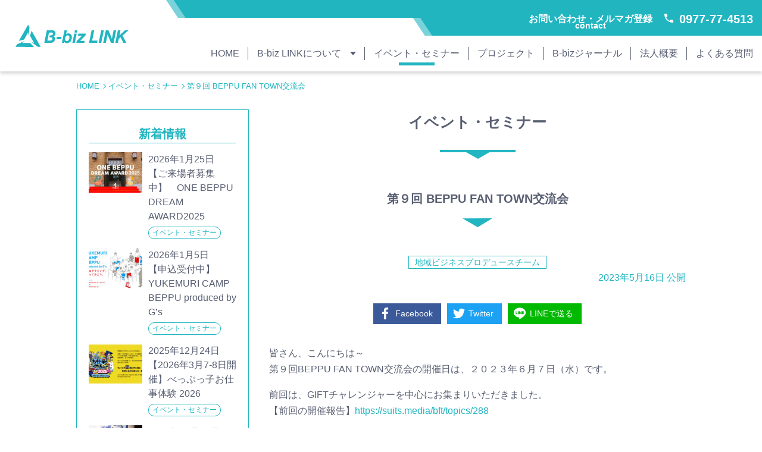

--- FILE ---
content_type: text/html; charset=UTF-8
request_url: https://www.b-bizlink.or.jp/seminar/%E7%AC%AC%EF%BC%99%E5%9B%9E-beppu-fan-town%E4%BA%A4%E6%B5%81%E4%BC%9A
body_size: 8466
content:
<!DOCTYPE html>
<html lang="ja">
<head>
<meta charset="UTF-8">
<meta name="viewport" content="width=device-width,initial-scale=1.0">
<meta name="format-detection" content="telephone=no">
<link rel="stylesheet" href="https://www.b-bizlink.or.jp/wp-content/themes/b-bizlink/style.css?d=202012140408">
<link rel="stylesheet" href="https://www.b-bizlink.or.jp/wp-content/themes/b-bizlink/style_j.css?d=202012140408">

<link rel="stylesheet" href="https://use.fontawesome.com/releases/v5.3.1/css/all.css" integrity="sha384-mzrmE5qonljUremFsqc01SB46JvROS7bZs3IO2EmfFsd15uHvIt+Y8vEf7N7fWAU" crossorigin="anonymous">
<link rel="icon" href="https://www.b-bizlink.or.jp/wp-content/themes/b-bizlink/images/common/favicon.ico">
<title>第９回 BEPPU FAN TOWN交流会 | 大分別府の観光・ビジネス支援 B-biz LINK</title>
<meta name="description" content="第９回 BEPPU FAN TOWN交流会の紹介です。ご不明点は電話: 0977-76-5205／FAX: 0977-76-5206 まで。">
<meta property="og:type" content="article">
<meta property="og:title" content="第９回 BEPPU FAN TOWN交流会 | 大分別府の観光・ビジネス支援 B-biz LINK">
<meta property="og:url" content="https://www.b-bizlink.or.jp/seminar/%e7%ac%ac%ef%bc%99%e5%9b%9e-beppu-fan-town%e4%ba%a4%e6%b5%81%e4%bc%9a">
<meta property="og:image" content="https://www.b-bizlink.or.jp/wp-content/uploads/2023/05/2438af93871be26e1507510d4ff353c8.jpg">
<meta property="og:site_name" content="大分別府の観光・ビジネス支援 B-biz LINK">
<meta property="og:description" content="別府市の出資により立ち上げられたB-biz LINK公式サイトです。事業内容は観光データの提供、マーケティング、ビジネスセミナーの実施、起業・創業者向け支援（インキュベーション）、ビジネスマッチングなど。">
<meta name="twitter:card" content="summary_large_image">
<script src='https://www.google.com/recaptcha/api.js'></script>
<!-- Google Tag Manager -->
<script>(function(w,d,s,l,i){w[l]=w[l]||[];w[l].push({'gtm.start':
new Date().getTime(),event:'gtm.js'});var f=d.getElementsByTagName(s)[0],
j=d.createElement(s),dl=l!='dataLayer'?'&l='+l:'';j.async=true;j.src=
'https://www.googletagmanager.com/gtm.js?id='+i+dl;f.parentNode.insertBefore(j,f);
})(window,document,'script','dataLayer','GTM-K3H2G54');</script>
<!-- End Google Tag Manager -->
<link rel='stylesheet' id='wp-block-library-css'  href='https://www.b-bizlink.or.jp/wp-includes/css/dist/block-library/style.min.css?ver=5.1.21' type='text/css' media='all' />
<link rel='stylesheet' id='toc-screen-css'  href='https://www.b-bizlink.or.jp/wp-content/plugins/table-of-contents-plus/screen.min.css?ver=2411.1' type='text/css' media='all' />
</head>
<body id="pagetop">

<!-- Google Tag Manager (noscript) -->
<noscript><iframe src="https://www.googletagmanager.com/ns.html?id=GTM-K3H2G54"
height="0" width="0" style="display:none;visibility:hidden"></iframe></noscript>
<!-- End Google Tag Manager (noscript) -->

<div id="fb-root"></div>
<script>(function(d, s, id) {
  var js, fjs = d.getElementsByTagName(s)[0];
  if (d.getElementById(id)) return;
  js = d.createElement(s); js.id = id;
  js.src = 'https://connect.facebook.net/ja_JP/sdk.js#xfbml=1&version=v3.1';
  fjs.parentNode.insertBefore(js, fjs);
}(document, 'script', 'facebook-jssdk'));</script>

<header class="site-header">

  <div class="logo">
    <a href="/">
      <picture>
        <source srcset="https://www.b-bizlink.or.jp/wp-content/themes/b-bizlink/images/common/logo_b.svg" media="(max-width: 768px)">
        <source srcset="https://www.b-bizlink.or.jp/wp-content/themes/b-bizlink/images/common/logo_a.svg" media="(min-width: 769px)">
        <img src="https://www.b-bizlink.or.jp/wp-content/themes/b-bizlink/images/common/logo_a.svg" alt="B-biz LINK">
      </picture>
    </a>
  </div><!-- /.logo -->

  <div class="sp-nav">
    <div class="item tel"><a href="tel:0977774513" class="sp-header-tel"><img class="ga-sp-tel" src="https://www.b-bizlink.or.jp/wp-content/themes/b-bizlink/images/common/sp_nav_tel.svg" alt="SP電話ボタン"></a></div>
    <div id="sp-menu" class="item menu"></div>
  </div><!-- /.sp-nav -->

  <nav class="gnav">
    <div class="gnav-inner">

      <ul class="gnav-list">
        <li class="item "><a href="https://www.b-bizlink.or.jp">HOME</a></li>
        <li class="item ">
          <span class="parent">B-biz LINKについて</span>
          <ul class="gnav-sub-list">
            <li class="item"><a href="https://www.b-bizlink.or.jp/concept">B-biz LINKとは</a></li>
            <li class="item"><a href="https://www.b-bizlink.or.jp/newsrelease">ニュースリリース</a></li>
            <li class="item"><a href="https://www.b-bizlink.or.jp/concept/staff">スタッフ紹介 メンテナンス中</a></li>
          </ul><!-- /.gnav-sub-list -->
        </li>
        <li class="item current"><a href="https://www.b-bizlink.or.jp/seminar">イベント・セミナー</a></li>
        
        <li class="item "><a href="https://www.b-bizlink.or.jp/project">プロジェクト</a></li>
        
        <li class="item "><a href="https://www.b-bizlink.or.jp/news">B-bizジャーナル</a></li>
        <li class="item "><a href="https://www.b-bizlink.or.jp/about">法人概要</a></li>
        <li class="item "><a href="https://www.b-bizlink.or.jp/faq">よくある質問</a></li>
      </ul><!-- /.gnav-list -->

      <div class="gnav-ex">
        <div class="link-inquiry">
          <a href="https://www.b-bizlink.or.jp/contact"><span class="rubi_contact">お問い合わせ・メルマガ登録</span></a>
        </div><!-- /.link-inquiry -->
        <div class="link-tel">
          <a href="tel:0977774513"><img class="icon" src="https://www.b-bizlink.or.jp/wp-content/themes/b-bizlink/images/common/icon-tel.svg" alt="電話番号">0977-77-4513</a>
        </div><!-- /.link-tel -->
      </div><!-- /.gnav-ex -->

    </div><!-- /.gnav-inner -->
  </nav><!-- /.gnav -->

</header><!-- /.site-header -->

<ol class="breadcrumb" itemscope itemtype="http://schema.org/BreadcrumbList">
<li itemprop="itemListElement" itemscope itemtype="http://schema.org/ListItem"><a itemprop="item" href="https://www.b-bizlink.or.jp/"><span itemprop="name">HOME</span></a><meta itemprop="position" content="1"></li>
<li itemprop="itemListElement" itemscope itemtype="http://schema.org/ListItem"><a itemprop="item" href="https://www.b-bizlink.or.jp/seminar"><span itemprop="name">イベント・セミナー</span></a><meta itemprop="position" content="2"></li>
<li itemprop="itemListElement" itemscope itemtype="http://schema.org/ListItem"><a itemprop="item" href="https://www.b-bizlink.or.jp/seminar/%e7%ac%ac%ef%bc%99%e5%9b%9e-beppu-fan-town%e4%ba%a4%e6%b5%81%e4%bc%9a"><span itemprop="name">第９回 BEPPU FAN TOWN交流会</span></a><meta itemprop="position" content="3"></li>
</ol>

<main class="site-contents">

  <div class="site-cols">

    <div class="site-cols-main">


      <div class="page-header01">イベント・セミナー</div>

      <article class="page-section blog">

        <h1 class="page-header02 blog">第９回 BEPPU FAN TOWN交流会</h1>

        <ul class="blog-entrycategories">
          <li class="item"><a href="https://www.b-bizlink.or.jp/seminar/seminar_category/%e5%9c%b0%e5%9f%9f%e3%83%93%e3%82%b8%e3%83%8d%e3%82%b9%e3%83%97%e3%83%ad%e3%83%87%e3%83%a5%e3%83%bc%e3%82%b9%e3%83%81%e3%83%bc%e3%83%a0">地域ビジネスプロデュースチーム</a></li>
        </ul><!-- /.blog-entrycategories -->
          <div class="blog-entrydate">
          <time class="publish" datetime="2023-05-16">2023年5月16日 公開</time>
        </div><!-- /.blog-entrydate -->

<ul class="blog-snsshare">
  <li class="item fb"><a href="javascript:void(0);" onclick="openWin('http://www.facebook.com/share.php?u=https%3A%2F%2Fwww.b-bizlink.or.jp%2Fseminar%2F%25e7%25ac%25ac%25ef%25bc%2599%25e5%259b%259e-beppu-fan-town%25e4%25ba%25a4%25e6%25b5%2581%25e4%25bc%259a')" rel="nofollow">
    <span class="icon"><img src="https://www.b-bizlink.or.jp/wp-content/themes/b-bizlink/images/common/share_fb.png" width="20" alt=""></span>
    <span class="text">Facebook</span>
  </a></li>
  <li class="item tw"><a href="javascript:void(0);" onclick="openWin('http://twitter.com/share?text=%E7%AC%AC%EF%BC%99%E5%9B%9E+BEPPU+FAN+TOWN%E4%BA%A4%E6%B5%81%E4%BC%9A&url=https%3A%2F%2Fwww.b-bizlink.or.jp%2Fseminar%2F%25e7%25ac%25ac%25ef%25bc%2599%25e5%259b%259e-beppu-fan-town%25e4%25ba%25a4%25e6%25b5%2581%25e4%25bc%259a')" rel="nofollow">
    <span class="icon"><img src="https://www.b-bizlink.or.jp/wp-content/themes/b-bizlink/images/common/share_tw.png" width="20" alt=""></span>
    <span class="text">Twitter</span>
  </a></li>
  <li class="item li"><a href="http://line.me/R/msg/text/?http://第９回%20BEPPU%20FAN%20TOWN交流会%0D%0Ahttps%3A%2F%2Fwww.b-bizlink.or.jp%2Fseminar%2F%25e7%25ac%25ac%25ef%25bc%2599%25e5%259b%259e-beppu-fan-town%25e4%25ba%25a4%25e6%25b5%2581%25e4%25bc%259a" target="_blank" rel="nofollow">
    <span class="icon"><img src="https://www.b-bizlink.or.jp/wp-content/themes/b-bizlink/images/common/share_li.png" width="20" alt=""></span>
    <span class="text">LINEで送る</span>
  </a></li>
  </ul><!-- /.blog-snsshare -->

        <div class="blog-body">        
<p>皆さん、こんにちは～<br />
第９回BEPPU FAN TOWN交流会の開催日は、２０２３年６月７日（水）です。</p>
<p>前回は、GIFTチャレンジャーを中心にお集まりいただきました。<br />
【前回の開催報告】<a href="https://suits.media/bft/topics/288">https://suits.media/bft/topics/288</a></p>
<p>今回は、通常の交流会＋【フォトグラファーによるスマホ写真教室】を同時開催いたします。</p>
<p>【１部】１４：００～１４：３０　通常の交流会<br />
【２部】１４：３０～１６：００　フォトグラファーによるスマホ写真教室</p>
<p>～２部の講義内容～（予定）<br />
写真を魅力的にする上で大事なこと・撮影の基本・スマホカメラの撮り方<br />
よりよく仕上げる編集の仕方 ・商品撮影・人物撮影などの各撮影について</p>
<p>※当日は【１部のみ】【２部のみ】のご参加も可能ですが、【２部】のみ参加ご希望の方は、<br />
必ず１４：２０までに会場に到着するようにしてください。<br />
また下記より、事前のお申し込みは必ず行ってください。</p>
<p>※今回は、日時と内容が通常のBEPPU FAN TOWN交流会と異なる為、十分にご注意ください。</p>
<p>ーーーーーーーーーーーーーーーーーーーーーーーーーーーーーーーーー</p>
<p>■講師プロフィール<br />
株式会社penelope（ペネロピ）<br />
代表取締役/フォトグラファー　児玉裕美<br />
＜業務内容＞<br />
一般撮影（ウエディング・ご成人・七五三・バースデー等）<br />
<a href="https://studio-penelope.com/">https://studio-penelope.com/</a></p>
<p>ーーーーーーーーーーーーーーーーーーーーーーーーーーーーーーーーー</p>
<p>※駐車場は、弊社１階のスペースをご利用いただけます。<br />
　万が一満車の場合は、隣の「大分銀行 南支店」の駐車場をご利用ください。<br />
　弊社にて、利用無料券を発行いたします。</p>
<p>お申し込みはこちらから▼▼▼</p>
<p><a href="https://suits.media/bft/event/858">https://suits.media/bft/event/858</a></p>        </div><!-- /.blog-body -->


<ul class="blog-snsshare">
  <li class="item fb"><a href="javascript:void(0);" onclick="openWin('http://www.facebook.com/share.php?u=https%3A%2F%2Fwww.b-bizlink.or.jp%2Fseminar%2F%25e7%25ac%25ac%25ef%25bc%2599%25e5%259b%259e-beppu-fan-town%25e4%25ba%25a4%25e6%25b5%2581%25e4%25bc%259a')" rel="nofollow">
    <span class="icon"><img src="https://www.b-bizlink.or.jp/wp-content/themes/b-bizlink/images/common/share_fb.png" width="20" alt=""></span>
    <span class="text">Facebook</span>
  </a></li>
  <li class="item tw"><a href="javascript:void(0);" onclick="openWin('http://twitter.com/share?text=%E7%AC%AC%EF%BC%99%E5%9B%9E+BEPPU+FAN+TOWN%E4%BA%A4%E6%B5%81%E4%BC%9A&url=https%3A%2F%2Fwww.b-bizlink.or.jp%2Fseminar%2F%25e7%25ac%25ac%25ef%25bc%2599%25e5%259b%259e-beppu-fan-town%25e4%25ba%25a4%25e6%25b5%2581%25e4%25bc%259a')" rel="nofollow">
    <span class="icon"><img src="https://www.b-bizlink.or.jp/wp-content/themes/b-bizlink/images/common/share_tw.png" width="20" alt=""></span>
    <span class="text">Twitter</span>
  </a></li>
  <li class="item li"><a href="http://line.me/R/msg/text/?http://第９回%20BEPPU%20FAN%20TOWN交流会%0D%0Ahttps%3A%2F%2Fwww.b-bizlink.or.jp%2Fseminar%2F%25e7%25ac%25ac%25ef%25bc%2599%25e5%259b%259e-beppu-fan-town%25e4%25ba%25a4%25e6%25b5%2581%25e4%25bc%259a" target="_blank" rel="nofollow">
    <span class="icon"><img src="https://www.b-bizlink.or.jp/wp-content/themes/b-bizlink/images/common/share_li.png" width="20" alt=""></span>
    <span class="text">LINEで送る</span>
  </a></li>
  </ul><!-- /.blog-snsshare -->

        <aside>
        <ul class="blog-entrycategories left">
          <li class="item"><a href="https://www.b-bizlink.or.jp/seminar/seminar_category/%e5%9c%b0%e5%9f%9f%e3%83%93%e3%82%b8%e3%83%8d%e3%82%b9%e3%83%97%e3%83%ad%e3%83%87%e3%83%a5%e3%83%bc%e3%82%b9%e3%83%81%e3%83%bc%e3%83%a0">地域ビジネスプロデュースチーム</a></li>
        </ul><!-- /.blog-entrycategories -->
  

      <ul class="blog-nextprev">
          <li class="item next"><a href="https://www.b-bizlink.or.jp/seminar/%e7%ac%ac%ef%bc%91%ef%bc%90%e5%9b%9e-beppu-fan-town%e4%ba%a4%e6%b5%81%e4%bc%9a">第１０回 BEPPU FAN TOWN交流会</a></li>
            <li class="item prev"><a href="https://www.b-bizlink.or.jp/seminar/%e3%80%90%e3%83%89%e3%83%aa%e3%82%a2%e3%82%ab%e3%80%91%e6%96%b0%e5%95%86%e5%93%81%e3%83%bb%e6%96%b0%e3%82%b5%e3%83%bc%e3%83%93%e3%82%b9%e9%96%8b%e7%99%ba%e3%81%ab-%e5%bf%85%e8%a6%81%e3%81%aa%ef%bc%93">【ドリアカ】新商品・新サービス開発に 必要な３つの大切な視点</a></li>
        </ul><!-- /.blog-nextprev -->

        </aside>

      </article><!-- /.page-section -->

      <aside class="page-section">
        <h2 class="page-header03">関連する記事</h2>
        <div class="blog-articlelist">
        <article class="item">
          <a href="https://www.b-bizlink.or.jp/seminar/yukemuri-camp-beppu-produced-by-gs" class="inner">
            <div class="photo">
              <img src="https://www.b-bizlink.or.jp/wp-content/uploads/2026/01/07184435dc2ab284c11f83090cb90564-240x160.jpg" alt="サムネイル">
            </div><!-- /.photo -->
            <div class="content">
              <h2 class="ttl">【申込受付中】YUKEMURI CAMP BEPPU produced by G&#8217;s</h2>
              <div class="info">
                <div class="date">2026年2月14日(土)・15日(日)</div>
                  <div class="category"><span>地域ビジネスプロデュースチーム</span></div>
              </div><!-- /.info -->
              <p class="excerpt">YUKEMURI CAMP BEPPU 参加者募集！ ↓↓↓ プログラミングやものづくりに興味のある方へ。 別府で、受講料無料の [&hellip;]</p>
            </div><!-- /.content -->
          </a>
        </article><!-- /.item -->        <article class="item">
          <a href="https://www.b-bizlink.or.jp/seminar/beppukko-osigoto2026" class="inner">
            <div class="photo">
              <img src="https://www.b-bizlink.or.jp/wp-content/uploads/2025/12/850c7612116999490846136e772ab7fd-1-240x160.png" alt="サムネイル">
            </div><!-- /.photo -->
            <div class="content">
              <h2 class="ttl">【2026年3月7-8日開催】べっぷっ子お仕事体験 2026</h2>
              <div class="info">
                <div class="date">2026年3月7・8日（土・日）</div>
                  <div class="category"><span>地域ビジネスプロデュースチーム</span></div>
              </div><!-- /.info -->
              <p class="excerpt">▼スマホ専用アプリをダウンロードして今すぐ申し込む▼ 目次 更新情報 プログラム一覧 申込み方法 開催概要 注意事項 お問い合わ [&hellip;]</p>
            </div><!-- /.content -->
          </a>
        </article><!-- /.item -->        <article class="item">
          <a href="https://www.b-bizlink.or.jp/seminar/saiyou20260128" class="inner">
            <div class="photo">
              <img src="https://www.b-bizlink.or.jp/wp-content/uploads/2025/12/73005994916141bcad985bc6ee4da996-240x160.jpg" alt="サムネイル">
            </div><!-- /.photo -->
            <div class="content">
              <h2 class="ttl">【2026.01.28】採用費ゼロで求人攻略！！</h2>
              <div class="info">
                <div class="date">2026年1月28日（水）</div>
                  <div class="category"><span>地域ビジネスプロデュースチーム</span></div>
              </div><!-- /.info -->
              <p class="excerpt">今すぐ申し込む！ こんな事業者さんにおすすめ！ 現在の求人票を見直したい 採用費用を最小限に抑えたい WEBでの採用方法も知りた [&hellip;]</p>
            </div><!-- /.content -->
          </a>
        </article><!-- /.item -->        <article class="item">
          <a href="https://www.b-bizlink.or.jp/seminar/%e3%80%902025-12-16%ef%bc%88%e7%81%ab%ef%bc%89%e9%96%8b%e5%82%ac%e3%80%91%e4%ba%8b%e6%a5%ad%e8%a8%88%e7%94%bb%e6%9b%b8%e3%82%92%e4%bd%bf%e3%81%84%e3%81%93%e3%81%aa%e3%81%99%e6%96%b9" class="inner">
            <div class="photo">
              <img src="https://www.b-bizlink.or.jp/wp-content/uploads/2025/11/3e2254e3f92e3c1818ce4f1f590c7ab7-240x160.jpg" alt="サムネイル">
            </div><!-- /.photo -->
            <div class="content">
              <h2 class="ttl">【2025.12.16（火）開催】事業計画書を“使いこなす”方法【オンライン】</h2>
              <div class="info">
                <div class="date">2025年12月16日（火）</div>
                  <div class="category"><span>地域ビジネスプロデュースチーム</span></div>
              </div><!-- /.info -->
              <p class="excerpt">事業計画書を“使いこなす”方法 ―金融機関・補助金申請にも活かせる実践経営計画 ZOOMオンラインセミナー 【このオンラインセミ [&hellip;]</p>
              <div class="tag-list-wrap mt0 mb0">
                <div class="icon"><i class="fas fa-tag"></i></div>
                <ul class="tag-list">
                    <li class="item">起業・創業</li>
                    <li class="item">中小企業</li>
                    <li class="item">事業者</li>
                  </ul><!-- /.tag -->
              </div><!-- /.tag-list-wrap -->
            </div><!-- /.content -->
          </a>
          <div class="blog-article-end">受付終了</div>
        </article><!-- /.item -->        <article class="item">
          <a href="https://www.b-bizlink.or.jp/seminar/%e3%80%90%e7%94%b3%e8%be%bc%e9%96%8b%e5%a7%8b%e3%80%91%e5%88%a5%e5%ba%9c%e3%83%af%e3%83%bc%e3%82%b1%e3%83%bc%e3%82%b7%e3%83%a7%e3%83%b3-with-%e4%b8%ad%e6%b4%a5" class="inner">
            <div class="photo">
              <img src="https://www.b-bizlink.or.jp/wp-content/uploads/2025/11/da748b96808103eaafe1e2c2609a5098-240x160.jpg" alt="サムネイル">
            </div><!-- /.photo -->
            <div class="content">
              <h2 class="ttl">【申込開始】別府ワーケーション with 中津</h2>
              <div class="info">
                <div class="date">2026年1月13日（火）～16日（金）</div>
                  <div class="category"><span>地域ビジネスプロデュースチーム</span></div>
              </div><!-- /.info -->
              <p class="excerpt">♨いよいよ開催 &nbsp; 2026年、第3回目となる「別府ワーケーションWEEK」が 中津市とのコラボでパワーアップ🌟 前半 [&hellip;]</p>
            </div><!-- /.content -->
          </a>
        </article><!-- /.item -->        </div><!-- /.blog-articlelist -->
      </aside><!-- /.page-section -->

    </div><!-- /.site-cols-main -->

    <aside class="site-cols-side">

      <div class="side-section">
        <h2 class="side-ttl">新着情報</h2>
        <ul class="side-media-list">
          <li class="item"><a href="https://www.b-bizlink.or.jp/seminar/%e3%80%90%e3%81%94%e6%9d%a5%e5%a0%b4%e8%80%85%e5%8b%9f%e9%9b%86%e4%b8%ad%e3%80%91%e3%80%80one-beppu-dream-award2025">
            <div class="side-media">
              <div class="image"><img src="https://www.b-bizlink.or.jp/wp-content/uploads/2026/01/OBDA2025-90x68.jpg" alt="サムネイル"></div>
              <div class="doc">
                <time class="date" datetime="2026-01-25">2026年1月25日</time>
                <div class="ttl">【ご来場者募集中】　ONE BEPPU DREAM AWARD2025</div>
                <p class="cpl">イベント・セミナー</p>
              </div><!-- /.doc -->              
            </div><!-- /.side-media -->
          </a></li><!-- /.item -->
          <li class="item"><a href="https://www.b-bizlink.or.jp/seminar/yukemuri-camp-beppu-produced-by-gs">
            <div class="side-media">
              <div class="image"><img src="https://www.b-bizlink.or.jp/wp-content/uploads/2026/01/07184435dc2ab284c11f83090cb90564-90x68.jpg" alt="サムネイル"></div>
              <div class="doc">
                <time class="date" datetime="2026-01-05">2026年1月5日</time>
                <div class="ttl">【申込受付中】YUKEMURI CAMP BEPPU produced by G&#8217;s</div>
                <p class="cpl">イベント・セミナー</p>
              </div><!-- /.doc -->              
            </div><!-- /.side-media -->
          </a></li><!-- /.item -->
          <li class="item"><a href="https://www.b-bizlink.or.jp/seminar/beppukko-osigoto2026">
            <div class="side-media">
              <div class="image"><img src="https://www.b-bizlink.or.jp/wp-content/uploads/2025/12/850c7612116999490846136e772ab7fd-1-90x68.png" alt="サムネイル"></div>
              <div class="doc">
                <time class="date" datetime="2025-12-24">2025年12月24日</time>
                <div class="ttl">【2026年3月7-8日開催】べっぷっ子お仕事体験 2026</div>
                <p class="cpl">イベント・セミナー</p>
              </div><!-- /.doc -->              
            </div><!-- /.side-media -->
          </a></li><!-- /.item -->
          <li class="item"><a href="https://www.b-bizlink.or.jp/newsrelease/%e5%88%a5%e5%ba%9c%e3%81%ae%e8%a6%b3%e5%85%89%e6%a1%88%e5%86%85%e6%89%80%e3%81%a7%e4%b8%96%e7%95%8c%e3%81%a8%e3%81%a4%e3%81%aa%e3%81%8c%e3%82%8b%ef%bc%81%e5%9b%bd%e9%9a%9b%e4%ba%a4%e6%b5%81%e3%83%97">
            <div class="side-media">
              <div class="image"><img src="https://www.b-bizlink.or.jp/wp-content/uploads/2025/12/IMG_5059-1-90x68.jpeg" alt="サムネイル"></div>
              <div class="doc">
                <time class="date" datetime="2025-12-23">2025年12月23日</time>
                <div class="ttl">別府の観光案内所で世界とつながる！国際交流プログラム「Hello New Friends!」スタート</div>
                <p class="cpl">ニュースリリース</p>
              </div><!-- /.doc -->              
            </div><!-- /.side-media -->
          </a></li><!-- /.item -->
          <li class="item"><a href="https://www.b-bizlink.or.jp/seminar/saiyou20260128">
            <div class="side-media">
              <div class="image"><img src="https://www.b-bizlink.or.jp/wp-content/uploads/2025/12/73005994916141bcad985bc6ee4da996-90x68.jpg" alt="サムネイル"></div>
              <div class="doc">
                <time class="date" datetime="2025-12-16">2025年12月16日</time>
                <div class="ttl">【2026.01.28】採用費ゼロで求人攻略！！</div>
                <p class="cpl">イベント・セミナー</p>
              </div><!-- /.doc -->              
            </div><!-- /.side-media -->
          </a></li><!-- /.item -->
          <li class="item"><a href="https://www.b-bizlink.or.jp/news/%e3%80%90%e6%97%a7%e5%b9%b3%e5%b0%be%e9%82%b8%e3%80%91%e7%82%b9%e7%be%a4%e3%83%87%e3%83%bc%e3%82%bf%e3%81%ab%e3%82%88%e3%82%8b%e7%8f%be%e6%b3%81%e5%86%8d%e7%8f%be">
            <div class="side-media">
              <div class="image"><img src="https://www.b-bizlink.or.jp/wp-content/uploads/2025/04/d986190d656da4ce518364c938062764-90x68.jpg" alt="サムネイル"></div>
              <div class="doc">
                <time class="date" datetime="2025-12-11">2025年12月11日</time>
                <div class="ttl">【旧平尾邸】点群データによる現況再現</div>
                <p class="cpl">B-bizジャーナル</p>
              </div><!-- /.doc -->              
            </div><!-- /.side-media -->
          </a></li><!-- /.item -->
        </ul><!-- /.side-media-list -->
      </div><!-- /.side-section -->


      <div class="side-section">
        <div class="fb-page" data-href="https://www.facebook.com/bbizlink/" data-tabs="timeline" data-width="250" data-height="376" data-small-header="false" data-adapt-container-width="true" data-hide-cover="false" data-show-facepile="false"><blockquote cite="https://www.facebook.com/bbizlink/" class="fb-xfbml-parse-ignore"><a href="https://www.facebook.com/bbizlink/">別府市 産業連携・協働プラットフォーム - B-biz LINK</a></blockquote></div>
      </div><!-- /.side-section -->
      
      <div class="side-section inq mb0">
        <div class="tac mb30"><a class="btn01" href="https://www.b-bizlink.or.jp/contact"><span class="rubi_contact">お問い合わせ・メルマガ登録</span></a></div>
        <div class="tac mb30"><a class="btn01" href="https://www.b-bizlink.or.jp/news/news_category/data">別府の観光データ</a></div>
      </div><!-- /.side-section -->    </aside><!-- /.site-cols-side -->
    
  </div><!-- /.site-cols -->

</main><!-- /.site-contents -->

<script language="JavaScript" type="text/javascript">
<!--
function openWin(url){
  if( window.innerWidth > 768 ) { // PC
    share = window.open(url,"share","width=550,height=550,scrollbars=yes,status=no,toolbar=no,location=no,menubar=no,directories=no,resizable=no");
  }else{ // SP
    share = window.open(url,"share");
  }
  share.focus();
}
//-->
</script>

<div class="bottom-cta">
  <div class="tel">TEL <a href="tel:0977774513">0977-77-4513</a></div>
  <div class="btn-block mb0"><div><a class="btn01" href="https://www.b-bizlink.or.jp/contact"><span class="rubi_contact">お問い合わせフォーム</span></a></div><div><a class="btn01" href="https://www.b-bizlink.or.jp/news/news_category/data"><span>別府の観光データ</span></a></div></div>
</div><!-- /.bottom-cta -->

<footer class="site-footer">
  <div class="inner">

    <div class="cols">
      <div class="col-logo">

        <div class="footer-logo-block">
          <div class="logo">
            <img src="https://www.b-bizlink.or.jp/wp-content/themes/b-bizlink/images/common/logo_b.svg" alt="B-biz LINK">
          </div><!-- /.logo -->
          <address class="addr">
            <p>
              〒874-0938<br>
              大分県別府市末広町１－３<br>
              レンガホール 2F
            </p>
            <p>
              TEL : <a href="tel:0977774513">0977-77-4513</a>
            </p>
          </address><!-- /.addr -->
          <p class="note">
            ※お車でお越しの際は近隣の駐車場をご利用ください。<br>
          </p><!-- /.note -->
        </div><!-- /.logo-block -->
        
      </div><!-- /.col-logo -->
      <div class="col-nav">
        
        <ul class="footer-nav">
          <li class="item"><a href="https://www.b-bizlink.or.jp"><span>HOME</span></a></li>
          <li class="item">
            <a href="https://www.b-bizlink.or.jp/concept"><span>B-biz LINKとは</span></a>
            <ul class="footer-nav-sub">
              <li class="item"><a href="https://www.b-bizlink.or.jp/newsrelease"><span>ニュースリリース</span></a></li>
              <li class="item"><a href="https://www.b-bizlink.or.jp/concept/staff"><span>スタッフ紹介<span  style="font-size: 12px"> メンテナンス中</span></span></a></li>
            </ul><!-- /.footer-nav-sub -->
          </li>
          <li class="item"><a href="https://www.b-bizlink.or.jp/seminar"><span>イベント・セミナー</span></a></li>
          <li class="item"><a href="https://www.b-bizlink.or.jp/project"><span>プロジェクト</span></a></li>
          <li class="item"><a href="https://www.b-bizlink.or.jp/news"><span>B-bizジャーナル</span></a></li>
          <li class="item"><a href="https://www.b-bizlink.or.jp/about"><span>法人概要</span></a></li>
          <li class="item"><a href="https://www.b-bizlink.or.jp/faq"><span>よくある質問</span></a></li>
          <li class="item"><a href="https://www.b-bizlink.or.jp/contact"><span class="rubi_contact">お問い合わせ・メルマガ登録</span></a></li>
          <li class="item add"><a href="https://www.b-bizlink.or.jp/sitemap"><span>サイトマップ</span></a></li>
          <li class="item add"><a href="https://www.b-bizlink.or.jp/privacy"><span>プライバシーポリシー</span></a></li>
        </ul><!-- /.footer-nav -->
      </div><!-- /.col-nav -->
    </div><!-- /.cols -->
  </div><!-- /.inner -->
  <div class="copyright">
    <small><span class="cmark">©</span> 2018 <a href="https://www.b-bizlink.or.jp">B-biz LINK</a> All Rights Reserved.</small>
  </div><!-- /.copyright -->
</footer><!-- /.site-footer -->

<div class="page-top"><a href="#pagetop"><span class="arrow">ページ先頭へ</span></a></div>

<script type='text/javascript' src='//ajax.googleapis.com/ajax/libs/jquery/2.2.4/jquery.min.js'></script>
<script type='text/javascript'>
/* <![CDATA[ */
var tocplus = {"visibility_show":"\u8868\u793a","visibility_hide":"\u975e\u8868\u793a","width":"Auto"};
/* ]]> */
</script>
<script type='text/javascript' src='https://www.b-bizlink.or.jp/wp-content/plugins/table-of-contents-plus/front.min.js?ver=2411.1'></script>
<script type='text/javascript' src='https://www.b-bizlink.or.jp/wp-content/themes/b-bizlink/js/common.js?ver=1.0.0'></script>
<script type='text/javascript' src='https://www.b-bizlink.or.jp/wp-includes/js/wp-embed.min.js?ver=5.1.21'></script>
<script src="https://www.b-bizlink.or.jp/wp-content/themes/b-bizlink/js/form_seminar.js"></script>
</body>
</html>


--- FILE ---
content_type: text/css
request_url: https://www.b-bizlink.or.jp/wp-content/themes/b-bizlink/style.css?d=202012140408
body_size: 13040
content:
@charset "UTF-8";/*!
  Theme Name: B-biz LINK
  Author: プレア・メディアミックス
  Author URI: https://www.plea-mm.com/
  Description: B-biz LINK
  Version: 1.0
 *//*!
 * ress.css • v1.2.2
 * MIT License
 * github.com/filipelinhares/ress
 */html{box-sizing:border-box;overflow-y:scroll;-webkit-text-size-adjust:100%}*,:before,:after{background-repeat:no-repeat;box-sizing:inherit}:before,:after{text-decoration:inherit;vertical-align:inherit}*{padding:0;margin:0}audio:not([controls]){display:none;height:0}hr{overflow:visible}article,aside,details,figcaption,figure,footer,header,main,menu,nav,section,summary{display:block}summary{display:list-item}small{font-size:80%}[hidden],template{display:none}abbr[title]{border-bottom:1px dotted;text-decoration:none}a{background-color:transparent;-webkit-text-decoration-skip:objects}a:active,a:hover{outline-width:0}code,kbd,pre,samp{font-family:monospace,monospace}b,strong{font-weight:bolder}dfn{font-style:italic}mark{background-color:#ff0;color:#000}sub,sup{font-size:75%;line-height:0;position:relative;vertical-align:baseline}sub{bottom:-.25em}sup{top:-.5em}input{border-radius:0}button,[type=button],[type=reset],[type=submit],[role=button]{cursor:pointer}[disabled]{cursor:default}[type=number]{width:auto}[type=search]{-webkit-appearance:textfield}[type=search]::-webkit-search-cancel-button,[type=search]::-webkit-search-decoration{-webkit-appearance:none}textarea{overflow:auto;resize:vertical}button,input,optgroup,select,textarea{font:inherit}optgroup{font-weight:700}button{overflow:visible}button::-moz-focus-inner,[type=button]::-moz-focus-inner,[type=reset]::-moz-focus-inner,[type=submit]::-moz-focus-inner{border-style:0;padding:0}button:-moz-focusring,[type=button]::-moz-focus-inner,[type=reset]::-moz-focus-inner,[type=submit]::-moz-focus-inner{outline:1px dotted ButtonText}button,html [type=button],[type=reset],[type=submit]{-webkit-appearance:button}button,select{text-transform:none}button,input,select,textarea{background-color:transparent;border-style:none;color:inherit}select{-moz-appearance:none;-webkit-appearance:none}select::-ms-expand{display:none}select::-ms-value{color:currentColor}legend{border:0;color:inherit;display:table;max-width:100%;white-space:normal}::-webkit-file-upload-button{-webkit-appearance:button;font:inherit}[type=search]{-webkit-appearance:textfield;outline-offset:-2px}img{border-style:none}progress{vertical-align:baseline}svg:not(:root){overflow:hidden}audio,canvas,progress,video{display:inline-block}[aria-busy=true]{cursor:progress}[aria-controls]{cursor:pointer}[aria-disabled]{cursor:default}::-moz-selection{background-color:#b3d4fc;color:#000;text-shadow:none}::selection{background-color:#b3d4fc;color:#000;text-shadow:none}.ff_ryumin{font-family:"リュウミン R-KL",Ryumin Regular KL,"游ゴシック体",YuGothic,"游ゴシック",Yu Gothic,"メイリオ",sans-serif,"游ゴシック体",YuGothic,"游ゴシック",Yu Gothic,"メイリオ",sans-serif}.ff_ryumin_bold{font-family:"リュウミン B-KL",Ryumin Bold KL,"游ゴシック体",YuGothic,"游ゴシック",Yu Gothic,"メイリオ",sans-serif,"游ゴシック体",YuGothic,"游ゴシック",Yu Gothic,"メイリオ",sans-serif}html,body{overflow-x:hidden;-webkit-font-smoothing:antialiased}body{color:#595f72;background-color:#fff;font-family:"游ゴシック体",YuGothic,"游ゴシック",Yu Gothic,"メイリオ",sans-serif;font-weight:500;line-height:1}a{color:#21b5c0;text-decoration:none}a:hover{text-decoration:underline}a.dash{border-bottom:1px dashed #21b5c0}a.dash:hover{text-decoration:none;border-bottom:1px solid #21b5c0}h1,h2,h3,h4,h5,h6{font-size:16px;font-size:1rem;font-weight:400}p{line-height:1.74;margin-bottom:1em}p:last-child{margin-bottom:0}img{max-width:100%;height:auto;vertical-align:bottom}ul li,ol li{list-style-type:none;list-style-position:outside;line-height:1.74}.site-header{position:fixed;top:0;z-index:9999;width:100%;box-shadow:0 4px 5px rgba(0,0,0,.15);transition:background .3s}.site-header .logo{position:absolute;top:50%;left:2%;-webkit-transform:translateY(-50%);transform:translateY(-50%);z-index:5;transition:all .3s}.gnav-list>.item{line-height:1}.gnav-list>.item>a,.gnav-list>.item>.parent{font-size:16px;font-size:1rem;position:relative}.gnav-list>.item>a:hover,.gnav-list>.item>.parent:hover{text-decoration:none}.gnav-list>.item>a:after,.gnav-list>.item>.parent:after{content:'';display:block;background-color:#21b5c0;position:absolute}.gnav-list>.item>.parent{cursor:pointer;position:relative}.gnav-list>.item>.parent:before{content:'';display:inline-block;border-top:6px solid #595f72;border-right:5px solid transparent;border-bottom:6px solid transparent;border-left:5px solid transparent;position:absolute;top:55%;right:15px;-webkit-transform:translateY(-50%);transform:translateY(-50%)}.gnav-sub-list>.item{color:#21b5c0;text-align:left}.gnav-ex a{transition:all .3s}.gnav-ex .link-inquiry{font-weight:700}.gnav-ex .link-tel{font-weight:700}.gnav-ex .link-tel img.icon{vertical-align:top;position:relative;top:1px;margin-right:10px}.breadcrumb{width:90%;max-width:1024px;margin:0 auto 10px;padding-top:15px;display:-ms-flexbox;display:flex;-ms-flex-pack:start;justify-content:flex-start;-ms-flex-wrap:wrap;flex-wrap:wrap}.breadcrumb>li{color:#21b5c0;font-size:13px;line-height:1.5;position:relative;margin-right:15px}.breadcrumb>li:after{content:'';width:6px;height:6px;border-top:1px solid #21b5c0;border-right:1px solid #21b5c0;position:absolute;top:50%;right:-10px;-webkit-transform:translateY(-50%) rotate(45deg);transform:translateY(-50%) rotate(45deg)}.breadcrumb>li:last-child{margin-right:0}.breadcrumb>li:last-child:after{display:none}.breadcrumb>li a{color:#21b5c0;text-decoration:none;border-bottom:none}.breadcrumb>li a:hover{text-decoration:underline;border-bottom:none}.page-mv{width:100%;position:relative;overflow:hidden}.site-cols{max-width:1024px;margin:0 auto 60px;display:-ms-flexbox;display:flex;-ms-flex-pack:justify;justify-content:space-between;-ms-flex-wrap:nowrap;flex-wrap:nowrap;-ms-flex-direction:row-reverse;flex-direction:row-reverse;-ms-flex-align:start;align-items:flex-start;position:relative}.site-cols>.site-cols-side{width:290px;padding:30px 20px;border:1px solid #21b5c0;border-bottom:20px solid #21b5c0}.side-section{margin-bottom:30px}.side-section>p{font-size:16px;font-size:1rem;line-height:1.56}.side-section.inq{border-top:1px solid #21b5c0;padding-top:30px}.side-section .btn01{min-width:auto}.side-ttl{color:#21b5c0;font-size:20px;font-size:1.25rem;font-weight:700;text-align:center;border-bottom:1px solid #21b5c0;padding-bottom:5px;margin-bottom:15px}.side-list{width:90%;margin:0 auto}.side-list li{font-size:16px;font-size:1rem;line-height:1.74;margin-bottom:.5em}.side-list li a{color:#fff;border-bottom:none}.side-list li a:hover{text-decoration:underline;border-bottom:none}.side-list li ul.children{margin:.5em 0 .5em 1em}.side-media-list>.item{margin-bottom:15px}.side-media-list>.item a{color:#595f72;border-bottom:none}.side-media-list>.item a:hover{color:#21b5c0;text-decoration:underline;border-bottom:none}.side-media{width:100%;display:table;table-layout:fixed}.side-media>.image{display:table-cell;vertical-align:top;width:90px;overflow:hidden;position:relative}.side-media>.image.noimage{height:68px;background-color:#e6e6e6;text-align:center}.side-media>.image.noimage img{width:75%;padding-top:18px}.side-media>.doc{display:table-cell;vertical-align:top;padding-left:10px;font-size:16px;font-size:1rem;line-height:1.5}.bottom-cta{width:100%;padding:30px 0;border-top:1px solid #21b5c0;text-align:center}.bottom-cta>.tel{color:#21b5c0;font-size:25px;font-size:1.5625rem;font-weight:700}.site-footer{width:100%;border-top:1px solid #21b5c0;padding-top:10px}.site-footer>.copyright{color:#21b5c0;background-color:#fff;text-align:center;height:30px;padding-top:7px}.site-footer>.copyright small{font-size:13px;font-size:.8125rem}.site-footer>.copyright .cmark{font-family:-apple-system,"游ゴシック体",YuGothic,"游ゴシック",Yu Gothic,"メイリオ",sans-serif}.site-footer>.copyright a{color:#21b5c0}.site-footer>.copyright a:hover{text-decoration:none}.footer-logo-block{text-align:center}.footer-logo-block .logo{margin-bottom:20px}.footer-logo-block .addr{font-size:14px;font-size:.875rem;font-style:normal;margin-bottom:20px}.footer-logo-block .addr a{color:#595f72}.footer-logo-block .note{font-size:12px;font-size:.75rem;color:#21b5c0}.footer-nav>.item>a{color:#fff}.footer-nav>.item>a:hover{text-decoration:underline}.footer-nav>.item>a>span{position:relative}.footer-nav>.item>a>span:before{content:'';display:inline-block;width:8px;height:8px;border-top:1px solid #fff;border-right:1px solid #fff;position:absolute;top:50%;left:-20px;-webkit-transform:translateY(-50%) rotate(45deg);transform:translateY(-50%) rotate(45deg)}.footer-nav-sub>.item a{color:#fff}.footer-nav-sub>.item a:hover{text-decoration:underline}.footer-nav-sub>.item a>span{position:relative}.footer-nav-sub>.item a>span:before{content:'';display:inline-block;width:10px;height:1px;background-color:#fff;position:absolute;top:50%;left:-20px;-webkit-transform:translateY(-50%);transform:translateY(-50%)}.sns-list{display:-ms-flexbox;display:flex;-ms-flex-wrap:nowrap;flex-wrap:nowrap;-ms-flex-align:center;align-items:center;-ms-flex-pack:center;justify-content:center}.sns-list>.item{margin:0 15px}.sns-list>.item img{vertical-align:middle}.sns-list>.item a{border-bottom:none}.sns-list>.item a :hover{opacity:.7}.site-cols-side .sns-list>.item{margin:0 20px}.site-cols-side .sns-list>.item a{border-bottom:none}.js-preload *{transition:none!important}.page-top{z-index:8000;position:fixed;right:-50px;bottom:15px;width:40px;height:40px;transition:all .3s;opacity:0}.page-top.active{right:15px;opacity:1}.page-top a{display:block;width:100%;height:100%;background-color:#21b5c0;box-shadow:1px 1px 3px rgba(0,0,0,.15);transition:all .3s;position:relative}.page-top a .arrow{display:block;width:40px;height:25px;background:transparent url(images/common/pagetop_arrow_white.svg) center bottom no-repeat;position:absolute;bottom:0;left:50%;-webkit-transform:translateX(-50%);transform:translateX(-50%);transition:all .3s;text-indent:100%;white-space:nowrap;overflow:hidden}.page-top a:hover{background-color:#fff}.page-top a:hover .arrow{background-image:url(images/common/pagetop_arrow_blue.svg);-webkit-transform:translateX(-50%) translateY(-14px);transform:translateX(-50%) translateY(-14px)}.js-toggle{cursor:pointer}.js_mail_active{cursor:pointer}.page-header01{text-align:center;background:transparent url(images/common/header_bg01.svg) center bottom no-repeat;padding-bottom:40px;margin:0 auto 2em;font-weight:700;line-height:1.75}.page-header02{text-align:center;background:transparent url(images/common/header_bg02.svg) center bottom no-repeat;padding-bottom:30px;margin:0 auto 2em;font-weight:700;line-height:1.75}.page-header03{text-align:center;margin:0 auto 2.6em;font-weight:700;line-height:1.75;position:relative}.page-header03:before{content:'';display:block;width:50px;height:5px;background-color:#21b5c0;position:absolute;bottom:-.6em;left:50%;-webkit-transform:translateX(-50%);transform:translateX(-50%)}.page-header04{width:95%;margin:0 auto 1em;text-align:center;font-weight:700;line-height:1.75;color:#21b5c0}.slick-mv{width:100%}.slick-mv .item{position:relative;overflow:hidden}.slick-mv .item a{transition:all .3s}.slick-mv .item a:hover{opacity:.8}.slick-mv .slick-prev,.slick-mv .slick-next{width:25px;height:60px}.slick-mv .slick-prev:before,.slick-mv .slick-next:before{content:'';display:inline-block;width:25px;height:60px;background-color:#fff;transition:all .3s;opacity:.8}.slick-mv .slick-prev:after,.slick-mv .slick-next:after{content:'';display:inline-block;width:12px;height:12px;border-top:1px solid #21b5c0;border-left:1px solid #21b5c0;position:absolute;top:50%;left:50%;-webkit-transform:translate(-50%,-50%);transform:translate(-50%,-50%);z-index:1}.slick-mv .slick-prev:hover:before,.slick-mv .slick-next:hover:before{opacity:.6}.slick-mv .slick-prev{z-index:1;left:15px}.slick-mv .slick-prev:after{-webkit-transform:translate(-20%,-50%) rotate(-45deg);transform:translate(-20%,-50%) rotate(-45deg)}.slick-mv .slick-next{right:15px}.slick-mv .slick-next:after{-webkit-transform:translate(-70%,-50%) rotate(135deg);transform:translate(-70%,-50%) rotate(135deg)}.slick-mv .slick-dots{bottom:10px}.slick-mv .slick-dots li button:before{font-size:15px;color:gray}.slick-mv .slick-dots li button:hover:before{color:#21b5c0}.slick-mv .slick-dots li.slick-active button:before{color:#21b5c0}.slick-mv.slick-dotted.slick-slider{margin-bottom:0}.mv-over-banners{display:-ms-flexbox;display:flex;-ms-flex-pack:center;justify-content:center;-ms-flex-wrap:nowrap;flex-wrap:nowrap}.mv-over-banners>.item{line-height:1}.mv-over-banners>.item a{display:-ms-flexbox;display:flex;-ms-flex-align:center;align-items:center;-ms-flex-pack:center;justify-content:center;text-align:center;color:#fff;background-color:#21b5c0;box-shadow:2px 2px 3px rgba(0,0,0,.15);transition:all .3s}.mv-over-banners>.item a .note{display:block;font-size:9px;font-size:.5625rem;margin-bottom:5px}.mv-over-banners>.item a:hover{opacity:.8;text-decoration:none}.dekiru-section{width:100%;padding:60px 0 130px;background:#fff url(images/home/dekiru_bg.png) 0 0 repeat;border-bottom:30px solid #21b5c0}.dekiru-section .fig{text-align:center}.dekiru-section .doc{width:90%;max-width:800px;margin:60px auto;text-align:justify}.home-section{width:100%;padding-top:80px}.home-section.border-top{border-top:10px solid #7ad3da}.home-image-block{width:100%;position:relative}.home-image-block .doc{color:#fff;box-shadow:7px 7px 5px rgba(0,0,0,.2);text-align:justify}.home-image-block .doc-cols{width:100%}.home-image-block .doc-cols>.col{padding:10px;position:relative}.home-image-block .doc-cols>.col>.inner{width:100%;height:100%}.home-image-block .doc-cols>.col>.inner.team01{border:1px solid #21b5c0}.home-image-block .doc-cols>.col>.inner.team02{border:1px solid #fe621d}.home-image-block .doc-cols>.col .def>.term{font-weight:700;margin-bottom:40px}.home-image-block .doc-cols>.col .def>.desc{line-height:1.875}.card-event-list{display:-ms-flexbox;display:flex;-ms-flex-pack:center;justify-content:center;-ms-flex-wrap:wrap;flex-wrap:wrap;width:100%;max-width:1035px;margin:80px auto 100px}.card-event-list>.item{margin:8px 5px}.card-event-list>.item a:hover{text-decoration:none}.card-event{width:100%;height:100%;color:#595f72;background-color:#fff;border-radius:3px;padding-bottom:15px;transition:all .3s;position:relative;overflow:hidden}.card-event:hover{box-shadow:4px 4px 5px rgba(0,0,0,.15)}.card-event .thumb{height:170px;overflow:hidden;text-align:center;margin-bottom:15px;position:relative;border-radius:3px 3px 0 0}.card-event .thumb img{border-radius:3px 3px 0 0;width:100%;position:absolute;top:50%;left:50%;-webkit-transform:translate(-50%,-50%);transform:translate(-50%,-50%)}.card-event .thumb.noimage{background-color:#e6e6e6}.card-event .thumb.noimage img{width:auto;height:auto;border-radius:0}.card-event .def{padding:0 30px 15px}.card-event .def .ttl{margin:0 auto 15px;text-align:justify;font-weight:700}.card-event .def .desc{font-size:13px;font-size:.8125rem;text-align:justify}.card-event .date{display:block;color:gray;font-size:12px;font-size:.75rem;text-align:left;padding:0 30px}.card-event .end{width:60px;color:#fff;background-color:#000;border-radius:3px 0 0;text-align:center;font-size:11px;padding:6px 0;position:absolute;top:0;left:0}.card-journal-list{display:-ms-flexbox;display:flex;-ms-flex-pack:center;justify-content:center;-ms-flex-wrap:wrap;flex-wrap:wrap;width:100%;max-width:1035px;margin:80px auto 100px}.card-journal-list>.item{margin:8px 5px}.card-journal-list>.item a{color:#595f72}.card-journal-list>.item a:hover{text-decoration:none}.card-journal{width:100%;max-width:505px;height:100%;background-color:#fff;border-radius:3px;transition:all .3s;position:relative;overflow:hidden}.card-journal:hover{box-shadow:4px 4px 5px rgba(0,0,0,.15)}.card-journal .thumb-and-info{width:100%;display:-ms-flexbox;display:flex;-ms-flex-pack:center;justify-content:center;-ms-flex-wrap:nowrap;flex-wrap:nowrap}.card-journal .thumb-and-info .thumb{position:relative;overflow:hidden}.card-journal .thumb-and-info .thumb img{border-radius:3px 0 0}.card-journal .thumb-and-info .thumb.noimage{min-height:180px;background-color:#e6e6e6}.card-journal .thumb-and-info .thumb.noimage img{position:absolute;top:50%;left:50%;-webkit-transform:translate(-50%,-50%);transform:translate(-50%,-50%);z-index:1}.card-journal .thumb-and-info .info{border-top:8px solid #21b5c0;border-radius:0 3px 0 0;position:relative}.card-journal .thumb-and-info .info .ttl{line-height:1.4;font-weight:700;text-align:justify}.card-journal .thumb-and-info .info .date{display:block;text-align:center;color:gray;position:absolute;left:15px;white-space:nowrap}.card-journal .excerpt{padding:15px 30px;text-align:justify}.card-blog-new{position:absolute;left:-27px;width:55px;height:55px;border-radius:50%;color:#fff;background-color:#fe621d;font-size:11px;font-weight:700;text-align:center;padding-top:10px;-webkit-transform:rotate(90deg);transform:rotate(90deg);box-shadow:2px 0 4px rgba(0,0,0,.15)}.card-event .card-blog-new{top:142px}.home-address{display:block;width:90%;margin:0 auto;padding:60px 0;text-align:center;font-style:normal;line-height:1.5}.home-access{display:-ms-flexbox;display:flex;-ms-flex-pack:center;justify-content:center;-ms-flex-wrap:wrap;flex-wrap:wrap}.home-access>.text{background-color:#fff}.home-access>.text .ttl{font-weight:700;text-align:center;margin-bottom:1.5em}.bototm-aside{width:100%;background-color:#e6e6e6}.bototm-aside>.inner{max-width:1024px;margin:0 auto;padding:50px 0}.bototm-aside>.inner>.col{text-align:center;display:-ms-flexbox;display:flex;-ms-flex-align:center;align-items:center}.btn-block{width:90%;margin:30px auto;text-align:center}.btn01{display:inline-block;text-align:center;color:#fff;background-color:#21b5c0;border:1px solid transparent;line-height:1.74;padding:8px 10px;min-width:250px;cursor:pointer;box-shadow:3px 3px 3px rgba(0,0,0,.15);overflow:hidden;position:relative;z-index:1;transition:all .3s;-webkit-backface-visibility:hidden;backface-visibility:hidden}.btn01:hover{color:#21b5c0;background-color:#fff;border:1px solid #21b5c0;text-decoration:none}.btn01:hover .link-ext-white:after{background-image:url(images/common/icon_ext_blue.svg)}.btn01.reverse{color:#21b5c0;background-color:#fff}.btn01.reverse:hover{color:#fff;background-color:#21b5c0}.btn01.orange{color:#fff;background-color:#fe621d}.btn01.orange:hover{color:#fe621d;background-color:#fff;border:1px solid #fe621d}.btn01.border-white{border:1px solid #fff}.side-section .btn01{width:100%;max-width:none}.bnr-list{width:90%;max-width:320px;margin:0 auto}.bnr-list>.item{margin-bottom:50px}.bnr-list>.item:last-child{margin-bottom:0}.bnr-list>.item a{display:inline-block;background-color:#fff;box-shadow:1px 1px 3px rgba(0,0,0,.15);transition:box-shadow .3s}.bnr-list>.item a:hover{box-shadow:4px 4px 3px rgba(0,0,0,.15)}.staff-box:last-child{margin-bottom:0}.staff-box>.photo-wrap{position:relative;z-index:1;cursor:pointer}.staff-box .name{position:absolute;right:0;z-index:2;overflow:hidden;background:transparent url(images/staff/name_bg.svg) 0 0 no-repeat;display:-ms-flexbox;display:flex;-ms-flex-align:center;align-items:center}.staff-box .name>.def>.term{font-weight:700;margin-bottom:15px}.staff-box .name>.def>.term .en{display:inline-block;font-size:12px;font-size:.75rem;margin-left:1em;color:#999;font-style:italic}.staff-box .name>.def>.desc{line-height:1.25}.staff-box .profile-btn{position:absolute;bottom:0;right:0;z-index:2;overflow:hidden;background:transparent url(images/staff/btn_bg.svg) 0 0 no-repeat;width:220px;height:45px;padding-left:40px;color:#fff;transition:all .3s;display:-ms-flexbox;display:flex;-ms-flex-align:center;align-items:center}.staff-box .profile-btn .mark{display:inline-block;width:20px;height:20px;border-radius:10px;border:1px solid #fff;margin-right:10px;position:relative}.staff-box .profile-btn .mark:before,.staff-box .profile-btn .mark:after{content:'';display:inline-block;width:10px;height:1px;background-color:#fff;position:absolute;top:50%;left:50%;-webkit-transform:translate(-50%,-50%);transform:translate(-50%,-50%);transition:all .3s}.staff-box .profile-btn .mark:after{-webkit-transform:translate(-50%,-50%) rotate(-90deg);transform:translate(-50%,-50%) rotate(-90deg)}.staff-box .profile-btn:hover{opacity:.7}.staff-box .profile-btn.active .mark:before{opacity:0}.staff-box .profile-btn.active .mark:after{-webkit-transform:translate(-50%,-50%) rotate(0);transform:translate(-50%,-50%) rotate(0)}.staff-box .profile{display:none;background-color:#f2f2f2;position:relative;text-align:justify}.staff-box .profile .message{color:#21b5c0;font-weight:700}.number-large-list>.item{display:-ms-flexbox;display:flex;-ms-flex-align:center;align-items:center;text-align:justify;background-position:0 0;background-repeat:no-repeat}.number-large-list>.item:last-child{margin-bottom:0}.border-box{border:1px solid #21b5c0;padding:5%}.border-box ul li{list-style-type:disc;margin-left:1.5em;margin-bottom:.5em}.border-box ul li:last-child{margin-bottom:0}.border-box ol li{list-style-type:decimal;margin-left:1.5em;margin-bottom:1em}.border-box ol li:last-child{margin-bottom:0}.sticky-list>.item{color:#21b5c0;border:1px solid #21b5c0;border-left:10px solid #21b5c0;margin-bottom:15px}.sticky-list>.item:last-child{margin-bottom:0}.photolist01{display:-ms-flexbox;display:flex;-ms-flex-wrap:wrap;flex-wrap:wrap;-ms-flex-pack:center;justify-content:center;margin-top:-10px}.photolist01>.item{width:220px;margin:10px 5px}.photolist01>.item a{display:block}.photolist01>.item>.caption{color:#21b5c0;text-align:center}.flow-list{width:100%;max-width:700px;margin:0 auto}.flow-list>.item{display:-ms-flexbox;display:flex;-ms-flex-align:center;align-items:center;list-style-type:decimal;list-style-position:inside;background:transparent url(images/common/flow_list_bg.svg) 0 0 no-repeat;position:relative}.flow-list>.item:before{content:'';display:block;border-top:26px solid #7ad3da;border-right:26px solid transparent;border-bottom:26px solid transparent;border-left:26px solid transparent;position:absolute;left:50%;-webkit-transform:translateX(-50%);transform:translateX(-50%)}.flow-list>.item:last-child{margin-bottom:0}.flow-list>.item:last-child:before{display:none}.flow-list>.item>.def{color:#fff}.flow-list>.item>.def>.term{font-weight:700}.greeting-block{max-width:700px;margin:0 auto}.greeting-block>.photo{text-align:center}.greeting-block>.doc{text-align:justify}.greeting-block>.doc p{line-height:1.7}.greeting-block>.doc .name{font-weight:700;margin-bottom:10px}table.table01{width:100%;max-width:700px;margin:0 auto;border-collapse:collapse;table-layout:fixed;background-color:#fff}table.table01 tr:nth-child(2n){background-color:#f9fafc}table.table01 th,table.table01 td{color:#21b5c0;line-height:1.74;border:1px solid #21b5c0}table.table01 th{font-weight:700;color:#fff;background-color:#21b5c0;text-align:center;border-bottom:1px solid #fff}table.table01 th:last-child{border-bottom:1px solid #21b5c0}table.table01 tr:last-child th{border-bottom:1px solid #21b5c0}table.table01 td{text-align:left}table.table01.tac th,table.table01.tac td{text-align:center}table.table01 ol{margin-bottom:1em}table.table01 ol li{list-style-type:decimal;margin-left:1.5em;margin-bottom:1em}table.table01 ol li:last-child{margin-bottom:0}table.table01 dl{width:100%}table.table01 dl>dt{display:inline}table.table01 dl>dt:after{content:'：';display:inline-block;margin-right:.2em}table.table01 dl>dd{display:inline;text-align:left}table.table01 .kome-wrap{display:inline-block;position:relative}table.table01 .kome{color:#db504a;font-weight:700;white-space:nowrap}.table01-note{width:100%;max-width:700px;margin:15px auto}.head-and-list{width:100%;max-width:700px;border:1px solid #21b5c0}.head-and-list>.head{color:#fff;background-color:#21b5c0;text-align:center;font-weight:700;padding:10px}.head-and-list>.list>.item{list-style-type:decimal;list-style-position:outside;position:relative;padding:8px 8px 8px 0;margin-left:34px}.head-and-list>.list>.item:before{content:'';width:700px;height:1px;background-color:#21b5c0;position:absolute;bottom:0;left:-34px}.head-and-list>.list>.item:last-child:before{display:none}.member-table{width:100%;max-width:700px;border-collapse:collapse}.member-table thead{color:#fff;background-color:#21b5c0}.member-table thead th{height:60px;vertical-align:middle;text-align:center;font-weight:700}.member-table tbody th,.member-table tbody td{height:60px;vertical-align:middle;border-bottom:1px solid #21b5c0;padding:0 5px;line-height:1.75}.member-table tbody th{white-space:nowrap}.report-docs:last-child{margin-bottom:0}.report-docs>.ttl{font-weight:700;line-height:1.75;margin-bottom:5px}.report-docs>.list>.item{line-height:1.75}.nav-local{margin:0 auto 60px}.nav-local .item{min-width:220px;text-align:center;line-height:1.74;border:1px solid #ccc;background-color:#fff}.nav-local .item a{display:block;width:100%;height:100%;color:#595f72;padding:9px 5px;transition:all .3s}.nav-local .item a:hover{color:#fff;background-color:#21b5c0;text-decoration:none}.qa-list{margin:0 auto}.qa-list>.item{padding:25px 15px;border:1px solid #ccc;background-color:#fff}.qa-def>.q{padding:50px 10px 50px 25px;margin-bottom:30px;position:relative}.qa-def>.q:before{content:'Q.';display:inline-block;color:#fe621d;font-size:30px;font-size:1.875rem;font-weight:700;position:absolute;top:0;left:0}.qa-def>.q:after{content:'';display:block;width:80%;height:1px;background-color:#ccc;position:absolute;bottom:0;left:50%;-webkit-transform:translateX(-50%);transform:translateX(-50%)}.qa-def>.a{padding:50px 10px 50px 25px;position:relative;text-align:justify}.qa-def>.a:before{content:'A.';display:inline-block;color:#21b6c1;font-size:30px;font-size:1.875rem;font-weight:700;position:absolute;top:0;left:0}.formbox input.str,.formbox textarea.str{width:100%;border:1px solid #c9c9c9;font-size:16px;padding:11px;transition:all .3s;outline:none}.formbox input.str:focus,.formbox textarea.str:focus{box-shadow:inset 0 0 4px rgba(0,0,0,.25)}.formbox input.str:-ms-placeholder,.formbox textarea.str:-ms-placeholder{color:#c9c9c9;position:relative;top:2px}.formbox input.str::-ms-placeholder,.formbox textarea.str::-ms-placeholder{color:#c9c9c9;position:relative;top:2px}.formbox input.str::-webkit-input-placeholder,.formbox textarea.str::-webkit-input-placeholder{color:#c9c9c9;position:relative;top:2px}.formbox input.str:-ms-input-placeholder,.formbox textarea.str:-ms-input-placeholder{color:#c9c9c9;position:relative;top:2px}.formbox input.str::placeholder,.formbox textarea.str::placeholder{color:#c9c9c9;position:relative;top:2px}.formbox textarea.str{line-height:1.5}.formbox input[type=radio]{display:inline-block;border:1px solid #21b5c0;background-color:#fff;border-radius:50%;margin-right:.5em}.formbox textarea.str{height:158px}.formbox label{cursor:pointer}.formbox .note{display:inline-block;font-weight:400;font-size:16px;font-size:1rem;line-height:1.4}.formbox .privacy{margin:50px auto 15px}.formbox .inline-items>.item{margin:10px 20px}.formbox .inline-items>.item label{display:block}.formset{width:100%;margin-bottom:30px}.formset>.attr{font-size:20px;font-size:1.25rem;font-weight:700;margin-bottom:15px}.formset .required{color:#fe621d;font-weight:700;font-size:16px}.btn-send{display:inline-block;text-align:center;color:#fff;background-color:#21b5c0;border:1px solid #21b5c0;line-height:1.74;padding:8px 10px;min-width:250px;cursor:pointer;box-shadow:3px 3px 3px rgba(0,0,0,.15);overflow:hidden;position:relative;z-index:1;transition:all .3s;-webkit-backface-visibility:hidden;backface-visibility:hidden;background:#21b5c0 url(images/common/btn_send_bg.svg) right center no-repeat;text-align:left;outline:none;font-weight:700}.js_form_error{background-color:#fdd!important}.js_form_error:-ms-placeholder{color:#e66!important}.js_form_error::-ms-placeholder{color:#e66!important}.js_form_error::-webkit-input-placeholder{color:#e66!important}.js_form_error:-ms-input-placeholder{color:#e66!important}.js_form_error::placeholder{color:#e66!important}.thanks-tel{text-align:center}.thanks-tel a{color:#595f72}.thanks-tel a:hover{text-decoration:none}.g-recaptcha-wrap{width:304px;margin:50px auto}.g-recaptcha-wrap .comment{color:#999;font-size:14px;font-size:.875rem;margin-top:.5em;text-align:center}.recaptcha-confirm{pointer-events:none;opacity:.3;transition:all .3s}.recaptcha-confirm-valid{cursor:pointer;opacity:1;pointer-events:auto}.blog-articlelist{width:100%;max-width:700px;margin:30px auto}.blog-articlelist>.item{margin:0 auto 20px;padding-bottom:20px;border-bottom:1px solid #ccc;position:relative;overflow:hidden}.blog-articlelist>.item>.inner{width:100%;color:#595f72;display:-ms-flexbox;display:flex;-ms-flex-wrap:nowrap;flex-wrap:nowrap;transition:all .3s;text-decoration:none}.blog-articlelist>.item>.inner:hover{color:#21b5c0;opacity:.85}.blog-articlelist>.item>.inner .photo{position:relative;overflow:hidden}.blog-articlelist>.item>.inner .photo.noimage{background-color:#e6e6e6}.blog-articlelist>.item>.inner .photo.noimage img{width:50%}.blog-articlelist>.item>.inner .content{padding-left:20px}.blog-articlelist>.item>.inner .content .ttl{font-weight:700;line-height:1.5;margin-bottom:10px}.blog-articlelist>.item>.inner .content .info{display:-ms-flexbox;display:flex;-ms-flex-wrap:nowrap;flex-wrap:nowrap;margin-bottom:10px}.blog-articlelist>.item>.inner .content .info .date{display:block;letter-spacing:1px}.blog-articlelist>.item>.inner .content .info .category>span{display:inline-block;border:1px solid #21b5c0;padding:2px 10px;color:#21b5c0;font-size:12px;font-size:.75rem}.blog-article-new{display:inline-block;color:#fff;background-color:#fe621d;border-radius:0 0 2px;position:absolute;top:0;left:0;z-index:100}.blog-article-end{display:inline-block;color:#fff;background-color:#000;border-radius:0 0 2px;position:absolute;top:0;left:0;z-index:200}.tag-list-wrap{margin:15px auto;display:-ms-flexbox;display:flex;-ms-flex-pack:start;justify-content:flex-start;-ms-flex-wrap:nowrap;flex-wrap:nowrap;-ms-flex-align:center;align-items:center}.tag-list-wrap>.icon{margin-right:10px}.blog-header02 .tag-list-wrap{margin:0}.tag-list{display:-ms-flexbox;display:flex;-ms-flex-pack:start;justify-content:flex-start;-ms-flex-wrap:wrap;flex-wrap:wrap}.tag-list>.item{font-size:12px;font-size:.75rem;margin:7px 5px;list-style-type:none}.tag-list>.item a{display:inline-block;color:#595f72;background-color:#f0f0f0;border-radius:5px;padding:5px 7px 4px;line-height:1;transition:all .3s}.tag-list>.item a:hover{color:#fff;background-color:#5f9bb5;text-decoration:none}.blog-snsshare{width:90%;margin:30px auto;display:-ms-flexbox;display:flex;-ms-flex-pack:center;justify-content:center;-ms-flex-wrap:wrap;flex-wrap:wrap}.blog-snsshare>.item{list-style-type:none;margin:5px}.blog-snsshare>.item a{display:inline-block;color:#fff;border:none;position:relative;transition:-webkit-transform .3s;transition:transform .3s;transition:transform .3s,-webkit-transform .3s}.blog-snsshare>.item a:hover{text-decoration:none;-webkit-transform:translateY(-5px);transform:translateY(-5px)}.blog-snsshare>.item.fb a{background-color:#3c5a99}.blog-snsshare>.item.tw a{background-color:#1da1f2}.blog-snsshare>.item.li a{background-color:#00b900}.blog-snsshare>.item.gp a{background-color:#dd5144}.blog-snsshare>.item .icon{display:inline-block;vertical-align:middle;padding:.2em;text-align:center}.blog-snsshare>.item .icon>img{width:20px;vertical-align:top;position:relative;top:1px}.blog-entrycategories{display:-ms-flexbox;display:flex;-ms-flex-pack:center;justify-content:center;-ms-flex-wrap:wrap;flex-wrap:wrap}.blog-entrycategories.left{-ms-flex-pack:start;justify-content:flex-start}.blog-entrycategories>.item{margin:5px}.blog-entrycategories>.item a{border:1px solid #21b5c0;font-size:14px;font-size:.875rem;padding:2px 10px;min-width:80px;text-align:center;transition:all .3s}.blog-entrycategories>.item a:hover{color:#fff;background-color:#21b5c0}.blog-body,body.mceContentBody{margin:30px auto}.blog-body h2,body.mceContentBody h2{width:100%;text-align:center;background:transparent url(images/common/header_bg02.svg) center bottom no-repeat;padding-bottom:30px;font-weight:700;margin:2em auto;line-height:1.75}.blog-body h3,body.mceContentBody h3{width:100%;text-align:center;font-weight:700;margin:2em auto 2.6em;line-height:1.75;position:relative}.blog-body h3:before,body.mceContentBody h3:before{content:'';display:block;width:50px;height:5px;background-color:#21b5c0;position:absolute;bottom:-.6em;left:50%;-webkit-transform:translateX(-50%);transform:translateX(-50%)}.blog-body h4,body.mceContentBody h4{font-weight:700;line-height:1.5;letter-spacing:.05em;margin:2em 0 1.5em;border-left:3px solid #21b5c0;padding:5px 5px 5px 10px}.blog-body div,.blog-body p,.blog-body li,.blog-body dd,body.mceContentBody div,body.mceContentBody p,body.mceContentBody li,body.mceContentBody dd{line-height:1.74;margin-bottom:1em}.blog-body div:last-child,.blog-body p:last-child,.blog-body li:last-child,.blog-body dd:last-child,body.mceContentBody div:last-child,body.mceContentBody p:last-child,body.mceContentBody li:last-child,body.mceContentBody dd:last-child{margin-bottom:0}.blog-body ul,body.mceContentBody ul{margin:1em auto}.blog-body ul li,body.mceContentBody ul li{list-style-type:disc;list-style-position:outside;margin-left:1.5em;margin-bottom:.5em}.blog-body ol,body.mceContentBody ol{margin:1em auto}.blog-body ol li,body.mceContentBody ol li{list-style-type:decimal;list-style-position:outside;margin-left:1.5em;margin-bottom:.5em}.blog-body blockquote,body.mceContentBody blockquote{width:100%;margin:30px auto;border:1px dashed #21b5c0;padding:2em;color:#333;background-color:#fafafa;border-radius:3px;font-size:14.4px;font-size:.9rem;font-style:italic;line-height:1.74;position:relative}.blog-body blockquote:before,.blog-body blockquote:after,body.mceContentBody blockquote:before,body.mceContentBody blockquote:after{font-size:24px;font-size:1.5rem;line-height:1;color:#666;position:absolute}.blog-body blockquote:before,body.mceContentBody blockquote:before{content:'“';top:.5em;left:.5em}.blog-body blockquote:after,body.mceContentBody blockquote:after{content:'”';bottom:0;right:.5em}.blog-body table,body.mceContentBody table{width:100%;border:1px solid #21b5c0;border-collapse:collapse}.blog-body table th,.blog-body table td,body.mceContentBody table th,body.mceContentBody table td{border:1px solid #21b5c0;padding:10px}.blog-body table th,body.mceContentBody table th{font-weight:400;background-color:#f0f0f0}.blog-body img.alignright,body.mceContentBody img.alignright{display:block;margin:0 0 0 auto!important}.blog-body img.alignleft,body.mceContentBody img.alignleft{display:block;margin:0 auto 0 0!important}.blog-body img.aligncenter,body.mceContentBody img.aligncenter{display:block;margin:0 auto!important}.blog-body .marker,body.mceContentBody .marker{display:inline;background-image:linear-gradient(to bottom,transparent 55%,rgba(255,255,102,.9) 0)}.blog-body .waku,body.mceContentBody .waku{width:100%;margin:30px auto;border:1px solid #21b5c0;padding:1em;border-radius:3px}.blog-body #toc_container,body.mceContentBody #toc_container{width:100%;max-width:600px;margin:0 auto 50px;background-color:#fff;border:1px solid #ccc}.blog-body #toc_container .toc_title,body.mceContentBody #toc_container .toc_title{font-size:20px;font-size:1.25rem;font-weight:700;font-family:"リュウミン B-KL",Ryumin Bold KL,"游ゴシック体",YuGothic,"游ゴシック",Yu Gothic,"メイリオ",sans-serif;text-align:center}.blog-body #toc_container .toc_list li,body.mceContentBody #toc_container .toc_list li{list-style-type:none;font-size:16px;font-size:1rem;line-height:1.74;margin-bottom:.5em}.blog-body #toc_container .toc_list li ul,body.mceContentBody #toc_container .toc_list li ul{margin:.5em 0 .5em 1em}.blog-body #toc_container .toc_number,body.mceContentBody #toc_container .toc_number{position:relative}.blog-body #toc_container .toc_number:after,body.mceContentBody #toc_container .toc_number:after{content:':';display:inline-block;margin-right:.5em}.blog-entrydate{color:#21b5c0}.blog-entrydate>.publish,.blog-entrydate>.update{display:block;font-size:16px;font-size:1rem}.blog-entrydate>.publish{margin-bottom:5px}.blog-nextprev{width:100%;max-width:700px;margin:30px auto;display:-ms-flexbox;display:flex;-ms-flex-pack:center;justify-content:center;-ms-flex-wrap:nowrap;flex-wrap:nowrap;border:1px solid #ddd;border-radius:3px;position:relative}.blog-nextprev:before{content:'';width:1px;height:80%;background-color:#ddd;position:absolute;top:50%;left:50%;-webkit-transform:translate(-50%,-50%);transform:translate(-50%,-50%)}.blog-nextprev>.item{width:50%;line-height:1.5;position:relative}.blog-nextprev>.item a{display:block;width:100%;height:100%;transition:all .3s}.blog-nextprev>.item a:hover{background-color:#e6e6e6}.blog-nextprev>.item span{height:100%;display:-ms-flexbox;display:flex;-ms-flex-wrap:nowrap;flex-wrap:nowrap;-ms-flex-align:center;align-items:center;padding:5px 25px}.blog-nextprev>.item.next{text-align:left}.blog-nextprev>.item.next span{-ms-flex-pack:start;justify-content:flex-start}.blog-nextprev>.item.next:before{content:'';display:inline-block;width:6px;height:6px;border-top:1px solid #21b5c0;border-left:1px solid #21b5c0;position:absolute;top:50%;left:10px;-webkit-transform:translateY(-50%) rotate(-45deg);transform:translateY(-50%) rotate(-45deg)}.blog-nextprev>.item.prev span{-ms-flex-pack:end;justify-content:flex-end}.blog-nextprev>.item.prev:before{content:'';display:inline-block;width:6px;height:6px;border-top:1px solid #21b5c0;border-right:1px solid #21b5c0;position:absolute;top:50%;right:10px;-webkit-transform:translateY(-50%) rotate(45deg);transform:translateY(-50%) rotate(45deg)}.pagenation{width:90%;max-width:960px;margin:30px auto;display:-ms-flexbox;display:flex;-ms-flex-pack:center;justify-content:center;-ms-flex-wrap:wrap;flex-wrap:wrap}.pagenation>li{margin:5px;line-height:1}.pagenation>li span,.pagenation>li a{display:block;width:46px;height:46px;border-radius:100%;border:1px solid #ddd;box-shadow:0 0 3px rgba(0,0,0,.15);padding-top:15px;text-align:center;font-size:14px}.pagenation>li.current span{background-color:rgba(33,181,192,.1)}.pagenation>li a{color:#fff;background-color:#21b5c0;transition:all .3s}.pagenation>li a:hover{text-decoration:none;opacity:.7;box-shadow:0 0 5px rgba(0,0,0,.3)}.blog-form-section{margin:100px auto}.bgc_gray01{background-color:#fafafa}.bgc_gray02{background-color:#f2f2f2}.bgc_gray03{background-color:#e6e6e6}.page-section{width:100%}.page-subsection{width:100%}.page-subsection:last-child{margin-bottom:0}.page-doc{width:100%;max-width:1024px;margin:0 auto 2em;line-height:1.75}.page-doc>p{text-align:justify}.page-pic{text-align:center;margin:15px auto}.page-intro{width:90%;max-width:670px;margin:0 auto 50px;color:#666;line-height:1.75;text-align:center}.disc-list{margin:0 auto}.disc-list>li{list-style-type:disc;list-style-position:outside;margin-left:1.5em;line-height:1.7}.disc-list>li:nth-child(n+2){margin-top:5px}.inline-list{width:90%;max-width:960px;margin:30px auto}.inline-list>li{display:inline-block;list-style-type:none;list-style-position:outside;line-height:1.5;margin:5px}.inline-list>li:first-child{margin-left:0}.ordered-list{margin-bottom:1em}.ordered-list li{list-style-type:decimal;list-style-position:outside;margin-left:1.5em;line-height:1.74;text-align:justify}.ordered-list li:nth-child(n+2){margin-top:.5em}.ordered-list li ol{margin:5px 0}.ordered-list li.alpha{list-style-type:lower-alpha}.ordered-list li.roman{list-style-type:lower-roman}.link-ext{display:inline-block;position:relative}.link-ext:after{content:'';display:inline-block;vertical-align:baseline;width:12px;height:12px;background:transparent url(images/common/icon_ext_blue.svg) 0 center no-repeat;margin-left:.5em}.link-ext-white{display:inline-block;position:relative}.link-ext-white:after{content:'';display:inline-block;vertical-align:baseline;width:12px;height:12px;background:transparent url(images/common/icon_ext_white.svg) 0 center no-repeat;margin-left:.5em}.none{display:none!important}.db,.block{display:block!important}.cf:after,.clearfix:after{content:" ";display:table;clear:both}.mt0{margin-top:0!important}.mb0{margin-bottom:0!important}.mt5{margin-top:5px!important}.mb5{margin-bottom:5px!important}.mt10{margin-top:10px!important}.mb10{margin-bottom:10px!important}.mt15{margin-top:15px!important}.mb15{margin-bottom:15px!important}.mt20{margin-top:20px!important}.mb20{margin-bottom:20px!important}.mt25{margin-top:25px!important}.mb25{margin-bottom:25px!important}.mt30{margin-top:30px!important}.mb30{margin-bottom:30px!important}.mt35{margin-top:35px!important}.mb35{margin-bottom:35px!important}.mt40{margin-top:40px!important}.mb40{margin-bottom:40px!important}.mt45{margin-top:45px!important}.mb45{margin-bottom:45px!important}.mt50{margin-top:50px!important}.mb50{margin-bottom:50px!important}.mt55{margin-top:55px!important}.mb55{margin-bottom:55px!important}.mt60{margin-top:60px!important}.mb60{margin-bottom:60px!important}.mt65{margin-top:65px!important}.mb65{margin-bottom:65px!important}.mt70{margin-top:70px!important}.mb70{margin-bottom:70px!important}.mt75{margin-top:75px!important}.mb75{margin-bottom:75px!important}.mt80{margin-top:80px!important}.mb80{margin-bottom:80px!important}.mt85{margin-top:85px!important}.mb85{margin-bottom:85px!important}.mt90{margin-top:90px!important}.mb90{margin-bottom:90px!important}.mt95{margin-top:95px!important}.mb95{margin-bottom:95px!important}.mt100{margin-top:100px!important}.mb100{margin-bottom:100px!important}.pt0{padding-top:0!important}.pb0{padding-bottom:0!important}.tac{text-align:center!important}.tar{text-align:right!important}.tal{text-align:left!important}.vat{vertical-align:top!important}.vam{vertical-align:middle!important}.vab{vertical-align:bottom!important}.fwb{font-weight:700!important}.bold{font-weight:700!important}.fw500{font-weight:500!important}.fwn{font-weight:400!important}.c_red,.c-red{color:#fe621d!important}.c-blue{color:#21b5c0!important}.c-text{color:#595f72!important}.c-white{color:#fff!important}.fz10{font-size:10px!important;font-size:.625rem!important}.fz12{font-size:12px!important;font-size:.75rem!important}.fz14{font-size:14px!important;font-size:.875rem!important}.fz16{font-size:16px!important;font-size:1rem!important}.fz18{font-size:18px!important;font-size:1.125rem!important}.fz20{font-size:20px!important;font-size:1.25rem!important}.fz22{font-size:22px!important;font-size:1.375rem!important}.fz24{font-size:24px!important;font-size:1.5rem!important}.fz26{font-size:26px!important;font-size:1.625rem!important}.fz28{font-size:28px!important;font-size:1.75rem!important}.fz30{font-size:30px!important;font-size:1.875rem!important}.w100p{width:100%}.mw850{max-width:850px}.mw768{max-width:768px}.mw620{max-width:620px}.mw380{max-width:380px}.bg-none{background:none!important}.nowrap{white-space:nowrap}@media screen{[hidden~=screen]{display:inherit}[hidden~=screen]:not(:active):not(:focus):not(:target){position:absolute!important;clip:rect(0 0 0 0)!important}}@media only screen and (max-width:768px){body{margin-top:60px}p{font-size:.875rem}ul li,ol li{font-size:.875rem}.site-header{height:60px;background:#fff url(images/common/header_bg_sp.svg) right top no-repeat}.site-header .logo{width:60px}.sp-nav{width:115px;display:-ms-flexbox;display:flex;-ms-flex-pack:end;justify-content:flex-end;-ms-flex-wrap:nowrap;flex-wrap:nowrap;position:absolute;top:50%;right:20px;-webkit-transform:translateY(-50%);transform:translateY(-50%)}.sp-nav>.item{width:45px;border-radius:50%;box-shadow:1px 1px 2px rgba(0,0,0,.15);margin-right:20px}.sp-nav>.item:last-child{margin-right:0}.sp-nav>.item a{display:block;width:100%;height:100%;cursor:pointer}.sp-nav>.item.menu{display:inline-block;white-space:nowrap;overflow:hidden;text-indent:100%;background:transparent url(images/common/sp_nav_menu.svg) 0 0 no-repeat;transition:all .6s}.sp-nav>.item.menu.sp-active{background-image:url(images/common/sp_nav_menu_close.svg);-webkit-transform:rotateY(180deg);transform:rotateY(180deg)}.gnav{position:fixed;top:60px;left:0;visibility:hidden;opacity:0;transition:all .5s}.gnav.sp-active{width:100%;height:100%;z-index:9000;background-color:rgba(0,0,0,.8);opacity:1;visibility:visible}.gnav.sp-active>.gnav-inner{right:0}.gnav>.gnav-inner{width:80%;height:100%;margin:0 0 0 auto;background-color:#fff;position:fixed;top:60px;right:-100%;z-index:9100;transition:all .5s;overflow-y:auto;padding-bottom:100px}.gnav-list>.item>a,.gnav-list>.item>.parent{display:block;height:45px;padding:15px 10px 0 25px;font-weight:700;border-bottom:1px solid #21b5c0;color:#21b5c0}.gnav-list>.item.current>a:after,.gnav-list>.item.current>.parent:after{width:5px;height:30px;top:50%;left:0;-webkit-transform:translateY(-50%);transform:translateY(-50%)}.gnav-sub-list{display:none;border-bottom:1px solid #21b5c0}.gnav-sub-list>.item a{display:block;height:45px;padding:10px 10px 0 40px;border-bottom:1px dashed rgba(33,181,192,.5)}.gnav-sub-list>.item:last-child a{border-bottom:0}.gnav-ex a{color:#21b5c0}.gnav-ex .link-inquiry a{display:block;height:45px;padding:15px 10px 0 25px;border-bottom:1px solid #21b5c0}.gnav-ex .link-tel{display:none}.site-cols>.site-cols-main{width:100%;margin:0 auto;padding-top:50px}.site-cols>.site-cols-side{display:none}.footer-logo-block{width:90%;margin:35px auto}.footer-nav{width:100%;color:#fff;background-color:#21b5c0}.footer-nav>.item{border-bottom:1px solid #fff}.footer-nav>.item>a{display:block;font-size:.8125rem;font-weight:700;height:45px;padding:12px 0 0 24%}.footer-nav-sub>.item{border-top:1px solid #fff}.footer-nav-sub>.item a{display:block;font-size:.8125rem;font-weight:400;height:45px;padding:10px 0 0 30%}.page-header01{width:90%;font-size:1.25rem}.page-header02{width:90%;font-size:1rem}.page-header03{width:90%;font-size:1rem}.page-header04{font-size:1rem}.slick-mv .slick-prev,.slick-mv .slick-next{bottom:88px;top:auto;-webkit-transform:none;transform:none}.mv-over-banners{width:100%;margin:0 auto;padding:0 10px}.mv-over-banners>.item{width:48%;height:45px;max-width:180px;margin:7px 5px}.mv-over-banners>.item a{width:100%;height:100%}.mv-over-banners>.item.data{margin-left:0}.mv-over-banners>.item.job{margin-right:0}.home-section>.inner{padding-bottom:60px}.home-image-block{margin-bottom:70px}.home-image-block .doc{padding:30px}.home-image-block .doc .btn01{min-width:none}.home-image-block .doc.event{background-color:#21b5c0}.home-image-block .doc.news{background-color:#fe621d}.home-image-block .doc-cols>.col>.inner{padding:35px}.home-image-block .doc-cols>.col .def>.term{text-align:center}.home-image-block .doc-cols>.col .def>.desc{font-size:.875rem}.card-event-list{width:90%}.card-event-list>.item{width:335px;max-width:335px}.card-event .thumb img{width:auto;height:100%;max-width:none}.card-journal-list{max-width:375px}.card-journal .thumb-and-info .thumb{width:45%;height:160px}.card-journal .thumb-and-info .thumb img{max-width:none;width:auto;height:100%;position:absolute;top:50%;left:50%;-webkit-transform:translate(-50%,-50%);transform:translate(-50%,-50%)}.card-journal .thumb-and-info .thumb.noimage{height:116px}.card-journal .thumb-and-info .thumb.noimage img{width:70%}.card-journal .thumb-and-info .info{width:55%;padding-bottom:1.5em}.card-journal .thumb-and-info .info .ttl{font-size:.875rem;padding:10px 15px 0;text-align:justify}.card-journal .thumb-and-info .info .date{font-size:.75rem;bottom:0}.card-journal .card-blog-new{top:130px}.home-address{font-size:1.25rem;text-align:justify}.home-access>.map{width:100%}.home-access>.text{width:100%;padding:30px 15px}.bototm-aside>.inner>.col{width:100%;margin-bottom:50px}.bototm-aside>.inner>.col:last-child{margin-bottom:0}.bototm-aside>.inner>.col .fb-page{width:90%;margin:0 auto}.btn01{max-width:90%}.staff-box{max-width:375px;margin:0 auto 40px}.staff-box .name{width:90%;height:100px;max-width:350px;bottom:68px;padding:0 10px 0 60px}.staff-box .profile{padding:20px}.number-large-list{width:100%;max-width:700px;margin:0 auto}.number-large-list>.item{max-width:375px;height:245px;margin-bottom:30px;padding:0 10px 0 80px;font-size:.875rem;line-height:2.14}.number-large-list>.item:nth-child(1){background-image:url(images/concept/number_01_bg_sp.svg)}.number-large-list>.item:nth-child(2){background-image:url(images/concept/number_02_bg_sp.svg)}.number-large-list>.item:nth-child(3){background-image:url(images/concept/number_03_bg_sp.svg)}.border-box{width:90%;margin:30px auto}.sticky-list{width:90%;max-width:375px;margin:30px auto}.sticky-list>.item{padding:15px}.photolist01{width:92%;margin:0 auto}.photolist01>.item{max-width:220px;width:48%;margin:1%}.flow-list>.item{background-size:auto 175px;height:175px;padding:0 10px 0 22%;margin-bottom:50px}.flow-list>.item:before{bottom:-63px}.flow-list>.item>.def{font-size:.875rem;line-height:1.75}.greeting-block{width:90%}.greeting-block>.photo{max-width:350px;margin:0 auto 20px}.greeting-block>.doc{font-size:.875rem;line-height:1.78}table.table01{width:90%}table.table01 th,table.table01 td{padding:10px 4px;font-size:.875rem}table.table01 th:first-child{width:75px}table.table01 p,table.table01 li{font-size:.875rem}table.table01 .kome{font-size:12px}.site-cols-main table.table01{width:100%}.table01-note{padding-left:10px}.head-and-list{margin:0 auto 30px}.member-table tbody th,.member-table tbody td{font-size:.875rem}.member-table .job{display:block}.report-docs{width:90%;margin:0 auto 30px}.report-docs>.ttl{font-size:.875rem}.report-docs>.list>.item{font-size:.875rem}.nav-local{width:90%}.nav-local .item{margin-bottom:15px}.nav-local .item:last-child{margin-bottom:0}.qa-list{width:90%}.qa-list>.item{margin-bottom:30px}.qa-list>.item:last-child{margin-bottom:0}.formbox{width:95%;margin:0 auto}.formbox .note{margin-top:.5em}.formbox .privacy{width:80%}.formbox .inline-items{display:block}.btn-send{background-size:27px auto;background-position:right 28px center;min-width:290px;font-size:1.25rem;padding-left:25px}.thanks-tel{font-size:1.25rem}.blog-articlelist{width:90%}.blog-articlelist>.item>.inner .photo{-ms-flex-preferred-size:105px;flex-basis:105px;-ms-flex-negative:0;flex-shrink:0}.blog-articlelist>.item>.inner .photo.noimage{text-align:center;height:79px;padding-top:25px}.blog-articlelist>.item>.inner .content .ttl{font-size:.875rem}.blog-articlelist>.item>.inner .content .info{-ms-flex-direction:column;flex-direction:column;font-size:.75rem;line-height:1.5}.blog-articlelist>.item>.inner .content .info .date{margin-bottom:10px}.blog-articlelist>.item>.inner .content .excerpt{font-size:.75rem}.blog-article-new{font-size:10px;padding:5px 6px 4px}.blog-article-end{font-size:10px;padding:5px 6px 4px}.tag-list{margin-left:-5px}.blog-snsshare>.item a{width:40px;height:40px;padding-top:5px;text-align:center}.blog-snsshare>.item .text{display:none}.blog-entrycategories{margin-bottom:15px}.blog-body h2,body.mceContentBody h2{font-size:1rem}.blog-body h3,body.mceContentBody h3{font-size:1rem}.blog-body table th,.blog-body table td,body.mceContentBody table th,body.mceContentBody table td{font-size:.875rem}.blog-entrydate{text-align:center;margin-bottom:30px}.blog-nextprev>.item{font-size:.75rem}.blog-nextprev>.item.next a{padding:10px 30px 10px 25px}.blog-nextprev>.item.prev a{padding:10px 25px 10px 30px}.page-section{padding:0 0 60px}.page-section.blog{width:90%;margin:0 auto}.page-subsection{margin:60px 0}.page-section .page-doc{width:90%}.page-intro{text-align:justify}.sp_none,.sp-none{display:none!important}.spBlock{display:block}.google_iframe,.googleIframeWrap{position:relative;padding-bottom:56.25%;height:0;overflow:hidden}.google_iframe iframe,.googleIframeWrap iframe{position:absolute;top:0;left:0;width:100%;height:100%}.sp-ratio-hd,.sp-iframe-box{position:relative;padding-bottom:56.25%;height:0;overflow:hidden}.sp-ratio-hd iframe,.sp-iframe-box iframe{position:absolute;top:0;left:0;width:100%;height:100%}}@media print,screen and (min-width:769px){body{margin-top:120px}p{font-size:1rem}ul li,ol li{font-size:1rem}.site-header{height:120px;background:#fff url(images/common/header_bg_pc.svg) center top no-repeat}.sp-nav{display:none}.gnav{width:100%;height:120px;position:absolute;top:0;right:0;z-index:2}.gnav-list{display:-ms-flexbox;display:flex;-ms-flex-pack:end;justify-content:flex-end;-ms-flex-wrap:nowrap;flex-wrap:nowrap;position:absolute;right:0;bottom:0;z-index:1}.gnav-list>.item{height:60px;text-align:center;position:relative}.gnav-list>.item:before{content:'';width:1px;height:22px;background-color:#595f72;position:absolute;top:50%;right:0;-webkit-transform:translateY(-50%);transform:translateY(-50%)}.gnav-list>.item:last-child:before{display:none}.gnav-list>.item>a,.gnav-list>.item>.parent{color:#595f72;width:100%;height:100%;padding:0 15px;display:-ms-flexbox;display:flex;-ms-flex-wrap:nowrap;flex-wrap:nowrap;-ms-flex-align:center;align-items:center;white-space:nowrap}.gnav-list>.item>a:after,.gnav-list>.item>.parent:after{width:60px;height:5px;bottom:0;left:50%;-webkit-transform:translateX(-50%);transform:translateX(-50%);opacity:0;transition:all .3s}.gnav-list>.item>.parent{padding-right:40px}.gnav-list>.item.current>a:after,.gnav-list>.item.current>.parent:after{bottom:10px;opacity:1}.gnav-list>.item:hover>a:after,.gnav-list>.item:hover>.parent:after{bottom:10px;opacity:1}.gnav-sub-list{position:absolute;top:100%;left:0;padding:15px 30px;background-color:#fff;box-shadow:1px 1px 5px rgba(0,0,0,.15);opacity:0;visibility:hidden;transition:all .3s}.gnav-sub-list.active{opacity:1;visibility:visible}.gnav-sub-list>.item{white-space:nowrap;list-style-type:disc;margin-left:1em;margin-bottom:10px}.gnav-sub-list>.item:last-child{margin-bottom:0}.gnav-ex{display:-ms-flexbox;display:flex;-ms-flex-pack:start;justify-content:flex-start;-ms-flex-wrap:nowrap;flex-wrap:nowrap;-ms-flex-align:center;align-items:center;position:absolute;top:22px;right:15px}.gnav-ex a{color:#fff}.gnav-ex a:hover{text-decoration:none;text-shadow:0 0 3px rgba(0,0,0,.3)}.gnav-ex .link-inquiry{margin-right:20px}.gnav-ex .link-tel{font-size:1.25rem}.page-mv{height:400px}.page-mv img{max-width:none;position:absolute;top:0;left:50%;-webkit-transform:translateX(-50%);transform:translateX(-50%)}.page-home .page-mv{height:500px}.site-cols{margin-top:30px}.site-cols>.site-cols-main{width:700px}.site-footer>.inner{height:454px}.site-footer>.inner>.cols{width:100%;height:100%;display:-ms-flexbox;display:flex;-ms-flex-pack:center;justify-content:center;-ms-flex-wrap:nowrap;flex-wrap:nowrap}.site-footer>.inner>.cols .col-logo,.site-footer>.inner>.cols .col-nav{width:50%}.site-footer>.inner>.cols .col-logo{background:#fff url(images/common/footer_bg_l.png) right bottom no-repeat}.site-footer>.inner>.cols .col-nav{background:#21b5c0 url(images/common/footer_bg_r.png) 0 0 no-repeat}.footer-logo-block{width:300px;margin:30px 30px 0 auto}.footer-nav{width:220px;margin:30px auto 0 280px}.footer-nav>.item{margin-bottom:10px}.footer-nav>.item:last-child{margin-bottom:0}.footer-nav>.item.add{font-size:.875rem;margin-top:20px}.footer-nav>.item.add:last-child{margin-top:0}.footer-nav>.item.add>a>span:before{display:none}.footer-nav-sub{margin:10px 0 0 20px}.site-cols-side .sns-list{-ms-flex-pack:center;justify-content:center}.page-header01{width:100%;font-size:1.5625rem}.page-header02{width:100%;font-size:1.25rem}.page-header03{width:100%;font-size:1rem}.page-header04{font-size:1.125rem}.slick-mv .item{height:650px}.slick-mv .item img{width:auto;height:650px;max-width:none;position:absolute;top:50%;left:50%;-webkit-transform:translate(-50%,-50%);transform:translate(-50%,-50%)}.mv-over-banners{position:absolute;top:130px;right:5px}.mv-over-banners>.item{margin:5px}.mv-over-banners>.item a{width:180px;height:40px}.home-section>.inner{padding-bottom:100px}.home-image-block{height:600px;margin-bottom:150px}.home-image-block .image{width:100%;height:600px;position:absolute;top:0;left:50%;-webkit-transform:translateX(-50%);transform:translateX(-50%)}.home-image-block .image img{width:auto;height:600px;max-width:none}.home-image-block .doc{width:385px;padding:45px 50px 35px;position:absolute;top:50%;right:65px;-webkit-transform:translateY(-50%);transform:translateY(-50%)}.home-image-block .doc.event{background-color:rgba(33,181,192,.8)}.home-image-block .doc.news{background-color:rgba(254,98,29,.8)}.home-image-block .doc-cols{position:absolute;top:50%;left:50%;-webkit-transform:translate(-50%,-50%);transform:translate(-50%,-50%);z-index:1;display:-ms-flexbox;display:flex;-ms-flex-pack:center;justify-content:center}.home-image-block .doc-cols>.col{width:470px;height:260px;margin:0 20px;background-color:rgba(255,255,255,.8)}.home-image-block .doc-cols>.col>.inner{padding:35px}.home-image-block .doc-cols>.col .def>.term{font-size:1.125rem}.home-image-block .btn-block-wrap{position:absolute;bottom:30px;left:50%;-webkit-transform:translateX(-50%);transform:translateX(-50%)}.card-event{width:335px;min-height:370px}.card-journal .thumb-and-info{min-height:180px}.card-journal .thumb-and-info .thumb{width:260px}.card-journal .thumb-and-info .info{width:245px;padding-bottom:2em}.card-journal .thumb-and-info .info .ttl{font-size:1.125rem;padding:30px 15px 0}.card-journal .thumb-and-info .info .date{bottom:0}.card-journal .card-blog-new{top:150px}.home-address{font-size:1.5625rem}.home-access>.map{width:470px;height:320px;margin:15px}.home-access>.text{width:470px;height:320px;margin:15px;padding:45px 30px 0}.home-access>.text .ttl{font-size:1.5625rem}.bototm-aside>.inner{display:-ms-flexbox;display:flex;-ms-flex-pack:center;justify-content:center;-ms-flex-wrap:wrap;flex-wrap:wrap}.bototm-aside>.inner>.col{width:50%}.btn01{max-width:80%}.staff-box{width:700px;margin:0 auto 60px}.staff-box>.photo-wrap{width:700px;height:200px;transition:all .3s}.staff-box>.photo-wrap:hover{opacity:.8}.staff-box .photo{width:700px;height:200px}.staff-box .name{top:0;width:350px;height:100px;padding:0 10px 0 85px}.staff-box .profile{padding:25px 70px}.number-large-list{width:700px;margin:0 auto}.number-large-list>.item{width:700px;height:170px;margin-bottom:60px;padding:0 60px 0 125px;font-size:1rem;line-height:1.875}.number-large-list>.item:nth-child(1){background-image:url(images/concept/number_01_bg.svg)}.number-large-list>.item:nth-child(2){background-image:url(images/concept/number_02_bg.svg)}.number-large-list>.item:nth-child(3){background-image:url(images/concept/number_03_bg.svg)}.sticky-list{width:100%;max-width:700px;margin:30px auto 60px}.sticky-list>.item{padding:15px 15px 15px 30px}.photolist01>.item a{transition:all .3s}.photolist01>.item a:hover{opacity:.8}.flow-list>.item{height:150px;padding:0 60px 0 95px;margin-bottom:60px}.flow-list>.item:before{bottom:-70px}.flow-list>.item>.def{line-height:1.875}.greeting-block{display:-ms-flexbox;display:flex;-ms-flex-pack:justify;justify-content:space-between;-ms-flex-wrap:wrap;flex-wrap:wrap}.greeting-block>.photo,.greeting-block>.doc{width:50%}.greeting-block>.doc{padding-left:15px;line-height:1.875}table.table01 th,table.table01 td{padding:10px 6px;font-size:1rem}table.table01 th:first-child{width:180px}table.table01 p,table.table01 li{font-size:1.0625rem}table.table01 .kome{position:absolute;top:0;right:-26px;font-size:12px}.head-and-list{margin:0 auto 60px}.member-table thead th{font-size:1.125rem}.member-table .job{margin-left:1em}.report-docs{width:100%;margin:0 auto 50px}.nav-local{display:-ms-flexbox;display:flex;-ms-flex-pack:center;justify-content:center;-ms-flex-wrap:wrap;flex-wrap:wrap;-ms-flex-align:stretch;align-items:stretch}.nav-local .item{margin:5px}.qa-list{width:100%;max-width:700px;display:-ms-flexbox;display:flex;-ms-flex-pack:center;justify-content:center;-ms-flex-wrap:wrap;flex-wrap:wrap}.qa-list>.item{width:340px;margin:15px 5px}.home-section .qa-list{max-width:1024px;padding-top:70px}.home-section .qa-list>.item{width:450px;margin:15px 30px}.formbox .note{margin-left:2em}.formbox .privacy{width:374px}.formbox .inline-items{display:-ms-flexbox;display:flex;-ms-flex-pack:start;justify-content:flex-start;-ms-flex-wrap:wrap;flex-wrap:wrap;margin-top:-10px}.btn-send{background-position:right 35px center;width:370px;font-size:1.625rem;padding-left:35px;transition:all .3s}.btn-send:hover{color:#21b5c0;background-image:url(images/common/btn_send_bg_hover.svg);background-color:#fff}.thanks-tel{font-size:1.5625rem}.blog-articlelist>.item>.inner:hover .photo img{-webkit-transform:translate(-50%,-50%) scale(1.02);transform:translate(-50%,-50%) scale(1.02)}.blog-articlelist>.item>.inner .photo{-ms-flex-preferred-size:240px;flex-basis:240px;height:160px}.blog-articlelist>.item>.inner .photo img{position:absolute;top:50%;left:50%;-webkit-transform:translate(-50%,-50%);transform:translate(-50%,-50%);transition:all .3s}.blog-articlelist>.item>.inner .content{-ms-flex-preferred-size:460px;flex-basis:460px}.blog-articlelist>.item>.inner .content .ttl{font-size:1.125rem}.blog-articlelist>.item>.inner .content .info{-ms-flex-align:center;align-items:center;font-size:.875rem;margin-bottom:10px}.blog-articlelist>.item>.inner .content .info .category{margin-left:10px}.blog-articlelist>.item>.inner .content .excerpt{font-size:.875rem}.blog-articlelist>.item>.inner .content .tag-list-wrap{position:absolute;right:0;bottom:15px}.blog-article-new{font-size:12px;padding:8px 10px 7px}.blog-article-end{font-size:12px;padding:8px 10px 7px}.blog-header02 .tag-list-wrap{-ms-flex-pack:end;justify-content:flex-end;position:absolute;right:10px;bottom:5px}.tag-list{-ms-flex-align:end;align-items:flex-end;margin-left:-7px}.blog-snsshare>.item a{font-size:.875rem;padding:.2em 1em .2em .5em}.blog-body h2,body.mceContentBody h2{font-size:1.25rem}.blog-body h3,body.mceContentBody h3{font-size:1rem}.blog-body table th,.blog-body table td,body.mceContentBody table th,body.mceContentBody table td{font-size:1.0625rem}.blog-entrydate{text-align:right;margin-bottom:15px}.blog-nextprev>.item{font-size:.875rem}.blog-nextprev>.item.next a{padding:10px 50px 10px 25px}.blog-nextprev>.item.prev a{padding:10px 25px 10px 50px}.page-section{padding:0 0 100px}.page-subsection{margin:80px 0}.page-intro{font-size:1.125rem;text-align:left}.pc_none,.pc-none{display:none!important}.spBlock{display:inline}}@media screen and (max-width:320px){.site-header{background:#fff url(images/common/header_bg_sp.svg) right -20px top no-repeat}}@media print,screen and (min-width:769px) and (max-width:1024px){.site-header{background-position:-760px top}.site-header .logo{width:120px}.gnav-list>.item{font-size:.875rem}.gnav-list>.item>a,.gnav-list>.item>.parent{padding:0 10px}.gnav-list>.item>a:after,.gnav-list>.item>.parent:after{width:40px}.gnav-list>.item>.parent{padding:0 40px 0 10px}.gnav-sub-list>.item a{font-size:.875rem}.gnav-ex .link-tel{font-size:1rem}.site-cols>.site-cols-main{margin:0 auto}.site-cols>.site-cols-side{display:none}.site-footer>.inner>.cols .col-logo{width:45%}.site-footer>.inner>.cols .col-nav{width:65%}.footer-logo-block{margin-right:0}.footer-nav{margin-left:230px}}@media print,screen and (min-width:1920px){.site-header{background-position:right top}.slick-mv .item img{width:100%;height:auto}.home-image-block .image img{width:100%;height:auto}}@media print{.page-top{display:none!important}}@media print,screen and (min-width:769px) and (max-width:959px){.home-image-block .doc-cols>.col{width:45%;height:auto;margin:0 10px}}@media only screen and (max-width:320px){table.table01 th,table.table01 td{font-size:.75rem}}

--- FILE ---
content_type: text/css
request_url: https://www.b-bizlink.or.jp/wp-content/themes/b-bizlink/style_j.css?d=202012140408
body_size: 2299
content:
@charset "UTF-8";

.home-image-block .doc-cols>.col .def>.term {
	line-height:1.2em;
	margin-bottom:20px;
}

@media print, screen and (min-width: 769px) and (max-width: 1250px){
	.home-image-block .doc-cols>.col {
		width: 470px;
		height: 330px;
	}
	.home-image-block .doc-cols>.col>.inner {
		padding: 20px;
	}
}


.project-articlelist {
	display: flex;
	flex-direction: row;
	flex-wrap: wrap;
	justify-content: center;
	max-width:720px;
	margin:0 auto;
}
.project-articlelist >.item {
	width:calc(33.3% - 20px);
	border:solid 1px #CCCCCC;
	padding:10px 10px;
	margin:0 10px 20px;
	position:relative;
}
.project-articlelist.ptn2 {
	max-width:1024px;
}
.project-articlelist.ptn2 >.item {
	width:calc(25% - 20px);
}
@media print, screen and (max-width: 768px){
	.project-articlelist >.item {
		width:calc(100% - 20px) !important;
	}
}
.project-articlelist>.item>.inner {
    width: 100%;
    color: #595f72;
    transition: all .3s;
    text-decoration: none;
}
.project-articlelist>.item>.inner:hover {
    color: #21b5c0;
    opacity: .85;
}
.project-articlelist>.item>.inner .photo {
	width:100%;
	height:150px;
	position:relative;
	overflow:hidden;
}
.project-articlelist>.item>.inner .photo.noimage {
    background-color: #e6e6e6;
}
.project-articlelist>.item>.inner .photo.noimage img {
    width: 50%;
}
.project-articlelist>.item>.inner:hover .photo img {
    -webkit-transform: translate(-50%,-50%) scale(1.02);
    transform: translate(-50%,-50%) scale(1.02);
}
.project-articlelist>.item>.inner .photo img {
    position: absolute;
    top: 50%;
    left: 50%;
    -webkit-transform: translate(-50%,-50%);
    transform: translate(-50%,-50%);
    transition: all .3s;
	max-height:100%;
}
.project-articlelist>.item>.inner .content .ttl {
    font-weight: 700;
    line-height: 1.5;
    margin: 20px 0 20px;
	font-size: 1.125rem;
	
}
@media print, screen and (min-width: 769px){
	.project-articlelist>.item>.inner .content .ttl {
		min-height:53px;
		margin-bottom:40px;
	}
}
.project-articlelist>.item>.inner .content .info {
    -ms-flex-align: center;
    align-items: center;
    font-size: .875rem;
    margin-bottom: 10px;
}
.project-articlelist>.item>.inner .content .excerpt {
    font-size: .875rem;
}


.faq_list {
	width:90%;
	max-width:700px;
	margin:0 auto;
}
.faq_list dt {
	margin-top:30px;
	padding:5px 5px 5px 60px;
	position:relative;
	background-repeat:no-repeat;
	background-position:0px 0px;
	background-size:46px auto;
	background-image:url(images/home2/q-icon.png);
	font-size:16px;
	font-weight:bold;
	color:#59649F;
	line-height:1.5em;
	cursor:pointer;
	
}
.faq_list dd {
	margin: 0px 0 0 45px;
	padding:0px 5px 0px 60px;
	position:relative;
	background-repeat:no-repeat;
	background-position:0px 0px;
	background-size:46px auto;
	height:0;
	overflow:hidden;
	transition: 0.5s ;
	background-image:url(images/home2/a-icon.png);
	font-size:16px;
	color:#59649F;
	line-height:1.5em;
}
.faq_list dd.open {
	margin-top:20px;
	height:auto;
	padding:5px 5px 5px 60px;
}

.p001 {
	margin:60px auto;
	text-align:center;
	width:90%;
	max-width:1024px;
}

.box_ov1 {
	position:relative;
	margin:60px auto;
	padding:20px 0;
	text-align:center;
	width:90%;
	max-width:800px;
	color:#FFF;
}
.box_ov1:before {
	content:"";
	display:block;
	position:absolute;
	width:100vw;
	height:100%;
	background-color:#21b5c0;
	top:0;
	left:50%;
	transform:translateX(-50%);
	z-index:-1;
}
.sitayajirusi:after{
	content:"";
	display:block;
	position:absolute;
	bottom:-40px;
	left:50%;
	transform:translateX(-50%);
	width: 0;
	height: 0;
	border-left: 300px solid transparent;
	border-right: 300px solid transparent;
	border-top: 40px solid #21b5c0;
}
.ueyajirusi:after{
	content:"";
	display:block;
	position:absolute;
	top:-40px;
	left:50%;
	transform:translateX(-50%);
	width: 0;
	height: 0;
	border-left: 300px solid transparent;
	border-right: 300px solid transparent;
	border-bottom: 40px solid #21b5c0;
}

.box_ov1 p {
	background-color:#FFF;
	color:#21b5c0;
	width:300px;
	padding:5px 0;
	text-align:center;
	border-radius:20px;
	margin:0 auto;
	font-weight:bold;
}
.box_ov1 dl dt {
	font-weight:bold;
	margin:15px 0 10px;
}
.box_ov1 dl dd {
	line-height:1.5;
}
.box_ov1.ueyajirusi dl dt:first-child {
	margin-top:0;
}
.box_ov1.ueyajirusi p {
	margin-top:15px;
}




.ta-c {text-align:center;}

.p003 {
	display:inline-block;
	padding:5px 100px;
	position:relative;
	font-size:24px;
	font-weight:bold;
}
.p003:before {
	content:"";
	display:block;
	position:absolute;
	width:82px;
	height:72px;
	left:0;
	top:50%;
	transform:translateY(-50%);
	background-image:url(images/home2/arw-icon_left.png);
	background-size:100% auto;
	background-repeat:no-repeat;
}
.p003:after {
	content:"";
	display:block;
	position:absolute;
	width:82px;
	height:72px;
	right:0;
	top:50%;
	transform:translateY(-50%);
	background-image:url(images/home2/arw-icon_right.png);
	background-size:100% auto;
	background-repeat:no-repeat;
}
@media only screen and (max-width: 768px) {
	.p003 {
		font-size:16px;
		padding:5px 30px;
	}
	.p003:before,
	.p003:after {
		width:25px;
		height:22px;
	}
}
.midasi_sitasankaku {
	text-align:center;
	position:relative;
	font-size:21px;
	font-weight:bold;
}
.midasi_sitasankaku:after {
	content:"";
	display:block;
	position:absolute;
	bottom:-30px;
	left:50%;
	transform:translateX(-50%);
	width: 0;
	height: 0;
	border-left: 30px solid transparent;
	border-right: 30px solid transparent;
	border-top: 20px solid #21b5c0;
}

.fl_left {
	float:left;
	width:50%;
}
.fl_right {
	float:right;
	width:50%;
}

.ul_flex2 {
	max-width:1024px;
	margin:60px auto;
	display: flex;
	flex-direction: row;
	flex-wrap: wrap;
	justify-content: space-between;
}
.ul_flex2 li {
	width:calc(50% - 20px);
	text-align:center;
}
.ul_flex2 li:after {
	content:"";
	display:block;
	clear:both;
}
.ul_flex2 li .fl_right {
	text-align:justify;
}

.ul_flex2 li p {
	margin:0;
}
.ul_flex2 li .fl_left p {
	line-height:1.2em;
}
.ul_flex2 li .p1 {
	font-size:16px;
	font-weight:bold;
	margin-top:10px;
}
.ul_flex2 li .p2 {
	font-size:14px;
	margin-top:5px;
}
.ul_flex2 li .p3 {
	font-size:18px;
	font-weight:bold;
	margin-top:5px;
}
.ul_flex2 li .p4 {
	font-size:12px;
}
@media print, screen and (max-width: 768px){
	.ul_flex2 {
		justify-content:center;
	}
	.ul_flex2 li {
		width:90%;
		font-size:90%;
		padding-bottom:10px;
	}
	.ul_flex2 li .fl_left,
	.ul_flex2 li .fl_right {
		float:none;
		width:100%;
		padding-bottom:10px;
	}
}


.mw1024 {
	max-width:1024px;
	margin:0 auto;
}

.home_access h3 {
	text-align:center;
	font-size: 1.5625rem;
	font-weight:bold;
	padding-top:60px;
}
.home_access .home-address {
	padding-top:10px;
}
.home_access .text h3 {
	padding-top:0px;
}

.home-address {
	font-size: 1.2rem;
}


.card-event .def {
	padding-bottom:40px;
}
.card-event .date {
	display:inline-block;
	position:absolute;
	bottom:10px;
	left:0px;
}
.card-event .cpl {
	display:inline-block;
	position:absolute;
	bottom:10px;
	right:20px;
	border:solid 1px #21B6C1;
	color:#21B6C1;
	border-radius:20px;
	font-size:13px;
	padding:5px 10px;
	line-height:1.1em;
	margin:0;
}

.rubi_contact {
	position:relative;
}
.rubi_contact:after {
	content:"contact";
	display:inline-block;
	position:absolute;
	left:50%;
	transform:translateX(-50%);
	bottom:-10px;
	font-size:14px;
	line-height:1;
}

.category_list {
	display: flex;
	flex-direction: row;
	flex-wrap: wrap;
	justify-content: center;
	margin-bottom:60px;
}
.category_list li a {
	display:inline-block;
	padding:5px 10px;
	border:solid 1px #21B6C1;
	line-height:1.1em;
	margin:0 5px 5px 0;
	transition: 0.3s ;
}
.category_list li a:hover {
	text-decoration:none;
	background-color:#21B6C1;
	color:#FFF;
}
.category_list li.current a {
	text-decoration:none;
	background-color:#21B6C1;
	color:#FFF;
}


.footer-nav>.item {
	line-height:1.6;
	margin-bottom:6px;
}

.project_kako_list {
	width:90%;
	margin:0 auto;
}
.project_kako_list li {
	list-style:none;
	margin-bottom:30px;
	line-height:1.1;
}
.project_kako_list li p {
	margin:0;
	font-weight:bold;
	line-height:1.5;
}
.project_kako_list li span {
	font-size:90%;
	margin-right:10px;
}

.card-event-list {
	background-color:#fafafa;
	padding:2px 5px;
}
.card-event-list>.item {
	width:calc(33.3% - 10px);
}
@media print, screen and (max-width: 768px){
	.card-event-list>.item {
		width:100%;
	}
}

.side-media>.doc .cpl {
	display:inline-block;
	border: solid 1px #21B6C1;
    color: #21B6C1;
    border-radius: 20px;
    font-size: 12px;
    padding: 3px 6px;
    line-height: 1.1em;
    margin: 5px 0 0 0;
}

.catch_copy {
	font-size:18px;
	font-weight:bold;
	color:#21B5C0;
	padding:20px 0 10px;
}


.bg-gray {
	background-color:#fafafa;
	padding-bottom:10px;
}

.home-mv {
	text-align:center;
}
.formset .required {
	margin-left:10px;
}
.formset>.attr .en {
	font-weight:normal;
	margin-left:10px;
	font-size:80%;
}
.formset>dd .en {
	display:block;
	font-size:80%;
	padding-left:22px;
}


#home_main {
	position:relative;
}
@media only screen and (min-width: 769px) {
	.mv-over-banners {
		top:10px;
		right:10px;
	}
}

.project_img img {
	display:block;
	margin:0 auto;
}

.blog-entrycategories.left {
	margin-bottom:20px;
}

.blog-body {
	line-height:1.74;
}

.btn-block {
	display: flex;
	flex-wrap: wrap;
	justify-content: center;
	margin:20px auto;
}
.btn-block a {
	margin:10px 10px;
}
	







--- FILE ---
content_type: application/javascript
request_url: https://www.b-bizlink.or.jp/wp-content/themes/b-bizlink/js/form_seminar.js
body_size: 599
content:
function scroll2err(r) {
  var o = $(".gnav").height();
  return position = $(r).closest("dl").offset().top - o - 30, $("body,html").animate({
    scrollTop: position
  }, 800, "swing"), isPC() ? (setTimeout(function () {
    $(r).focus()
  }, 900), $(r).addClass("js_form_error")) : setTimeout(function () {
    $(r).addClass("js_form_error")
  }, 1100), !1
}

function is_email(r) {
  return r.match(/^([a-zA-Z0-9])+([\.a-zA-Z0-9_-])*@(([0-9a-zA-Z\-]+\.)+[0-9a-zA-Z]{2,})$/i)
}

function recaptchaCallBack(r) {
  "" != r && $(".recaptcha-confirm").addClass("recaptcha-confirm-valid")
}
jQuery(function (o) {
  o(".js_form_send").on("click", function () {
    if ("" == o.trim(o("#form_name").val())) return alert("「お名前」は入力必須です。"), scroll2err("#form_name"), !1;
    o("#form_name").removeClass("js_form_error");
    var r = o.trim(o("#form_email").val());
    return "" == r ? (alert("「メールアドレス」は入力必須です。"), scroll2err("#form_email"), !1) : is_email(r) ? (o("#form_email").removeClass("js_form_error"), "" == o.trim(o("#form_tel").val()) ? (alert("「お電話番号」は入力必須です。"), scroll2err("#form_tel")) : (o("#form_tel").removeClass("js_form_error"), o("#form_key").val("uvu3_9Yzp-ksPd"), o("#form").submit()), !1) : (alert("「メールアドレス」の形式が間違っています。"), scroll2err("#form_email"), !1)
  })
});

--- FILE ---
content_type: image/svg+xml
request_url: https://www.b-bizlink.or.jp/wp-content/themes/b-bizlink/images/common/pagetop_arrow_white.svg
body_size: 232
content:
<svg xmlns="http://www.w3.org/2000/svg" width="40" height="25" viewBox="0 0 40 25"><defs><style>.a{fill:none;stroke:#fff;stroke-miterlimit:10;}</style></defs><title>pagetop_arrow_white</title><line class="a" x1="20.38537" y1="0.78475" x2="20.38537" y2="24.97861"/><polyline class="a" points="0.385 24.979 20.385 0.785 40.385 24.979"/></svg>

--- FILE ---
content_type: image/svg+xml
request_url: https://www.b-bizlink.or.jp/wp-content/themes/b-bizlink/images/common/logo_b.svg
body_size: 1439
content:
<svg xmlns="http://www.w3.org/2000/svg" width="150" height="95.94477" viewBox="0 0 150 95.94477"><defs><style>.a{fill:#21b6c1;}</style></defs><title>logo2</title><polygon class="a" points="74.466 20.793 75.672 31.123 78.105 6.685 74.272 0 48.53 44.262 62.857 40.9 74.466 20.793"/><polygon class="a" points="80.262 50.296 57.044 50.296 65.388 44.086 43.007 54.198 39.134 60.86 90.337 61.022 80.262 50.296"/><polygon class="a" points="81.756 46.511 101.704 60.837 109.41 60.86 83.948 16.436 79.697 30.525 91.306 50.632 81.756 46.511"/><path class="a" d="M18.79205,82.43725a5.49686,5.49686,0,0,0,.88946-1.66458,6.1193,6.1193,0,0,0,.3054-1.939,7.77477,7.77477,0,0,0-.18677-1.51687,4.19983,4.19983,0,0,0-.9114-1.829A5.64078,5.64078,0,0,0,16.859,74.02886a8.64676,8.64676,0,0,0-3.52874-.60462H4.58164L0,95.52905H10.68654a9.95366,9.95366,0,0,0,4.18481-.76994,7.362,7.362,0,0,0,2.591-1.90177,6.51072,6.51072,0,0,0,1.29019-2.36165,7.83521,7.83521,0,0,0,.3441-2.09876,4.64069,4.64069,0,0,0-2.36155-4.40418,4.94931,4.94931,0,0,0,.63938-.31629A4.9992,4.9992,0,0,0,18.79205,82.43725Zm-3.55111-2.127a2.29833,2.29833,0,0,1-.49966.9185,3.01918,3.01918,0,0,1-1.11269.75488,5.25133,5.25133,0,0,1-2.021.32H9.57932l-.723,3.57359h2.27583a4.92886,4.92886,0,0,1,2.02054.32781,2.42414,2.42414,0,0,1,.98128.75587,1.79092,1.79092,0,0,1,.33661.878,5.88446,5.88446,0,0,1,.01537.87262,2.663,2.663,0,0,1-.68419,1.71031,3.53171,3.53171,0,0,1-1.40885.85786,6.09038,6.09038,0,0,1-1.63255.29q-.85229.03025-1.32094.02983H5.44294L8.40257,77.3529H12.5577a4.43541,4.43541,0,0,1,1.61142.23378,1.997,1.997,0,0,1,.80243.53687,1.4975,1.4975,0,0,1,.32343.63814,3.34055,3.34055,0,0,1,.07954.66626A3.68943,3.68943,0,0,1,15.24094,80.31023Z"/><polygon class="a" points="21.509 89.054 29.941 89.054 30.74 84.947 22.307 84.947 21.509 89.054"/><path class="a" d="M47.40636,80.80861a5.60549,5.60549,0,0,0-1.9845-1.43691,6.51811,6.51811,0,0,0-2.63051-.51329A6.11607,6.11607,0,0,0,38.792,80.20484l1.404-6.7806H35.89166l-4.583,22.10481H35.33l.30849-1.78942a4.55207,4.55207,0,0,0,1.64483,1.50209,7.027,7.027,0,0,0,3.251.70305,7.44059,7.44059,0,0,0,3.72648-.92021,8.38361,8.38361,0,0,0,2.66741-2.38438,10.57964,10.57964,0,0,0,1.58245-3.30288,13.49181,13.49181,0,0,0,.5216-3.70269A8.40834,8.40834,0,0,0,48.6232,82.968,6.24766,6.24766,0,0,0,47.40636,80.80861Zm-2.95785,7.34488a7.284,7.284,0,0,1-.89383,2.11112,5.24239,5.24239,0,0,1-1.46378,1.53277,3.3631,3.3631,0,0,1-1.97225.57479,2.90582,2.90582,0,0,1-2.38616-.87717,3.87145,3.87145,0,0,1-.75762-2.53379,9.30475,9.30475,0,0,1,.29841-2.2807,7.47415,7.47415,0,0,1,.89556-2.12958,5.17963,5.17963,0,0,1,1.462-1.54513,3.37141,3.37141,0,0,1,1.97221-.57394,2.88647,2.88647,0,0,1,2.384.88867,3.93882,3.93882,0,0,1,.75978,2.55141A9.30794,9.30794,0,0,1,44.44851,88.15349Z"/><polygon class="a" points="57.985 77.531 58.821 73.424 54.547 73.424 53.709 77.531 57.985 77.531"/><polygon class="a" points="53.33 79.275 49.965 95.529 54.271 95.529 57.635 79.275 53.33 79.275"/><polygon class="a" points="59.947 82.848 67.18 82.848 57.751 92.359 57.035 95.529 71.238 95.529 71.992 91.956 63.815 91.956 73.182 82.506 73.273 82.415 73.992 79.275 60.742 79.275 59.947 82.848"/><polygon class="a" points="88.844 73.424 84.212 73.424 79.63 95.529 93.934 95.529 94.772 91.421 85.101 91.421 88.844 73.424"/><polygon class="a" points="101.29 73.424 96.675 95.529 101.307 95.529 105.921 73.424 101.29 73.424"/><polygon class="a" points="123.295 73.424 120.259 88.264 114.163 73.424 109.425 73.424 104.845 95.529 109.477 95.529 112.483 80.771 118.609 95.529 123.345 95.529 127.928 73.424 123.295 73.424"/><polygon class="a" points="150 73.424 143.655 73.424 133.646 82.389 135.5 73.424 130.868 73.424 126.286 95.529 130.918 95.529 132.386 88.4 135.583 85.661 140.762 95.529 146.004 95.529 139.167 82.741 150 73.424"/></svg>

--- FILE ---
content_type: image/svg+xml
request_url: https://www.b-bizlink.or.jp/wp-content/themes/b-bizlink/images/common/icon-tel.svg
body_size: 422
content:
<svg xmlns="http://www.w3.org/2000/svg" width="15" height="15" viewBox="0 0 15 15"><defs><style>.a{fill:#fff;}</style></defs><title>icon-tel</title><path class="a" d="M3.01667,6.49167a12.62384,12.62384,0,0,0,5.49166,5.49166L10.34167,10.15a.82855.82855,0,0,1,.85-.2,9.50588,9.50588,0,0,0,2.975.475A.83578.83578,0,0,1,15,11.25834v2.90833A.83578.83578,0,0,1,14.16667,15,14.16544,14.16544,0,0,1,0,.83333.83578.83578,0,0,1,.83333,0H3.75a.83578.83578,0,0,1,.83333.83333,9.467,9.467,0,0,0,.475,2.975.83629.83629,0,0,1-.20833.85Z"/></svg>

--- FILE ---
content_type: image/svg+xml
request_url: https://www.b-bizlink.or.jp/wp-content/themes/b-bizlink/images/common/logo_a.svg
body_size: 1451
content:
<svg xmlns="http://www.w3.org/2000/svg" width="190" height="36.74973" viewBox="0 0 190 36.74973"><defs><style>.a{fill:#21b5c0;}</style></defs><title>logo_pc</title><path class="a" d="M66.1927,11.07347A5.32385,5.32385,0,0,0,64.276,9.69571a8.16558,8.16558,0,0,0-3.33215-.571H52.68259L48.3562,29.99826H58.4474a9.40182,9.40182,0,0,0,3.95171-.727,6.95259,6.95259,0,0,0,2.44661-1.796A6.1501,6.1501,0,0,0,66.064,25.24521a7.39927,7.39927,0,0,0,.32494-1.98176,4.38208,4.38208,0,0,0-2.23-4.15885,4.66686,4.66686,0,0,0,.60378-.29875,4.72216,4.72216,0,0,0,1.33865-1.17013,5.19157,5.19157,0,0,0,.83989-1.57194,5.778,5.778,0,0,0,.2884-1.83079,7.34382,7.34382,0,0,0-.17635-1.43254A3.96643,3.96643,0,0,0,66.1927,11.07347Zm-3.44461,4.5538a2.17029,2.17029,0,0,1-.47183.8673,2.853,2.853,0,0,1-1.05068.7129,4.96152,4.96152,0,0,1-1.9084.30206H57.40187l-.68272,3.37453h2.149a4.65146,4.65146,0,0,1,1.908.30956,2.2884,2.2884,0,0,1,.92661.71366,1.69094,1.69094,0,0,1,.31785.829,5.56321,5.56321,0,0,1,.01455.82422,2.51529,2.51529,0,0,1-.64612,1.615,3.33463,3.33463,0,0,1-1.33037.81,5.74732,5.74732,0,0,1-1.54157.27385q-.80483.02859-1.24738.02821H53.49591l2.79477-13.45311h3.92363a4.18922,4.18922,0,0,1,1.52168.22086,1.88448,1.88448,0,0,1,.75773.507,1.41361,1.41361,0,0,1,.30539.60247,3.15363,3.15363,0,0,1,.07511.62916A3.48579,3.48579,0,0,1,62.74809,15.62727Z"/><polygon class="a" points="68.667 23.884 76.629 23.884 77.383 20.006 69.421 20.006 68.667 23.884"/><path class="a" d="M93.12168,16.09784a5.29486,5.29486,0,0,0-1.874-1.35693,6.15516,6.15516,0,0,0-2.484-.48467,5.776,5.776,0,0,0-3.77657,1.2714L86.313,9.12475H82.24841L77.92078,29.99826h3.79731l.29129-1.68974a4.29924,4.29924,0,0,0,1.55323,1.41831,6.63541,6.63541,0,0,0,3.06989.664,7.02648,7.02648,0,0,0,3.51888-.86895,7.91874,7.91874,0,0,0,2.51883-2.25154,9.99262,9.99262,0,0,0,1.49426-3.11885,12.74031,12.74031,0,0,0,.49255-3.49652,7.94038,7.94038,0,0,0-.38631-2.518A5.90024,5.90024,0,0,0,93.12168,16.09784Zm-2.79312,6.9356a6.87879,6.87879,0,0,1-.844,1.99358,4.9495,4.9495,0,0,1-1.38225,1.4474,3.17628,3.17628,0,0,1-1.86234.54275,2.74365,2.74365,0,0,1-2.25323-.82829,3.65574,3.65574,0,0,1-.71541-2.39273,8.78633,8.78633,0,0,1,.28176-2.15357,7.05938,7.05938,0,0,1,.84569-2.011,4.89051,4.89051,0,0,1,1.3806-1.459,3.18312,3.18312,0,0,1,1.86234-.542,2.72563,2.72563,0,0,1,2.25117.83909,3.71936,3.71936,0,0,1,.71747,2.40925A8.78833,8.78833,0,0,1,90.32856,23.03344Z"/><polygon class="a" points="103.9 9.125 99.864 9.125 99.073 13.003 103.111 13.003 103.9 9.125"/><polygon class="a" points="98.715 14.65 95.538 29.998 99.604 29.998 102.781 14.65 98.715 14.65"/><polygon class="a" points="104.964 18.023 111.794 18.023 102.89 27.005 102.214 29.998 115.626 29.998 116.338 26.625 108.616 26.625 117.462 17.7 117.547 17.615 118.226 14.65 105.714 14.65 104.964 18.023"/><polygon class="a" points="132.251 9.125 127.877 9.125 123.55 29.998 137.057 29.998 137.848 26.119 128.717 26.119 132.251 9.125"/><polygon class="a" points="144.003 9.125 139.646 29.998 144.02 29.998 148.377 9.125 144.003 9.125"/><polygon class="a" points="164.783 9.125 161.916 23.138 156.159 9.125 151.686 9.125 147.36 29.998 151.735 29.998 154.573 16.062 160.358 29.998 164.83 29.998 169.157 9.125 164.783 9.125"/><polygon class="a" points="190 9.125 184.009 9.125 174.557 17.59 176.308 9.125 171.934 9.125 167.607 29.998 171.981 29.998 173.368 23.267 176.386 20.68 181.277 29.998 186.226 29.998 179.77 17.923 190 9.125"/><polygon class="a" points="21.278 12.522 22.004 18.744 23.469 4.026 21.161 0 5.659 26.656 14.287 24.631 21.278 12.522"/><polygon class="a" points="10.786 30.29 15.811 26.55 2.333 32.64 0 36.652 30.836 36.75 24.768 30.29 10.786 30.29"/><polygon class="a" points="24.428 18.383 31.419 30.493 25.668 28.011 37.682 36.638 42.322 36.652 26.989 9.899 24.428 18.383"/></svg>

--- FILE ---
content_type: application/javascript
request_url: https://www.b-bizlink.or.jp/wp-content/themes/b-bizlink/js/common.js?ver=1.0.0
body_size: 940
content:
function isPC() {
  return 768 < window.innerWidth
}

function isSP() {
  return window.innerWidth <= 768
}

function get_urlparam() {
  var e = location.search.substring(1);
  if (e) {
    var t = e.split("&"),
      s = [];
    for (i = 0; i < t.length; i++) {
      var n = t[i].split("=");
      s[n[0]] = n[1]
    }
  } else s = !1;
  return s
}
myclick = void 0 === window.ontouchstart ? "click" : "touchstart", myclick_end = void 0 === window.ontouchend ? "click" : "touchend", jQuery(function (e) {
  e(window).on("load", function () {
    e("body").hasClass("js-preload") && e("body").removeClass("js-preload")
  }), setTimeout(function () {
    e("body").hasClass("js-preload") && e("body").removeClass("js-preload")
  }, 500)
}), jQuery(function (t) {
  t(".gnav-list .item .parent").on("click", function () {
    t(this).next(".gnav-sub-list").toggleClass("active")
  }), t(document).on(myclick_end, function (e) {
    t(e.target).closest(".gnav-list .item .parent").length || t(e.target).closest(".gnav-sub-list").length || isPC() && t(".gnav-sub-list").removeClass("active")
  }), t("#sp-menu").on(myclick_end, function () {
    isSP() && (t(".gnav").hasClass("sp-active") ? (t(".gnav").removeClass("sp-active"), t("#sp-menu").removeClass("sp-active"), t("html,body").css("overflow", "")) : (t(".gnav").addClass("sp-active"), t("#sp-menu").addClass("sp-active"), t("html,body").css("overflow", "hidden")))
  }), t(document).on(myclick_end, function (e) {
    t(e.target).closest(".gnav-inner").length || t(e.target).closest("#sp-menu").length || isSP() && (t(".gnav").removeClass("sp-active"), t("#sp-menu").removeClass("sp-active"), t("html,body").css("overflow", ""))
  }), t(".gnav-list .parent").on(myclick, function () {
    isSP() && t(this).next(".gnav-sub-list").slideToggle()
  }), t(window).on("resize", function () {
    isPC() && (t(".gnav").removeClass("sp-active"), t("#sp-menu").removeClass("sp-active"), t("html,body").css("overflow", ""))
  })
}), jQuery(function (e) {
  var t = e(".page-top");
  t.on(myclick, function () {
    return e("body, html").animate({
      scrollTop: 0
    }, 750), !1
  }), e(window).on("scroll", function () {
    e(this).scrollTop() >= e(".site-header").outerHeight() ? t.addClass("active") : t.removeClass("active")
  })
}), jQuery(function (s) {
  s('a[href^="#"]').not(".page-top a").click(function () {
    var e = s(this).attr("href"),
      t = s("#" == e || "" == e ? "html" : e).offset().top - 15;
    return t -= s(".site-header").outerHeight(), s("html, body").animate({
      scrollTop: t
    }, 750, "swing"), !1
  })
}), jQuery(function (e) {
  var t = get_urlparam();
  if (t.id) {
    var s = e("#" + t.id);
    if (s.length) {
      var n = s.offset().top;
      isPC() ? n -= e(".gnav").height() + 15 : n -= 30, e("html, body").animate({
        scrollTop: n
      }, 1e3)
    }
  }
}), jQuery(function (e) {
  e(".js-toggle").on("click", function () {
    e(this).next().slideToggle(), e(this).hasClass("q") && e(this).toggleClass("js-active")
  })
});


jQuery(function($) {
	$('.faq_list dt').on('click', function(){
		$(this).next('dd').toggleClass('open');
	});
});


--- FILE ---
content_type: image/svg+xml
request_url: https://www.b-bizlink.or.jp/wp-content/themes/b-bizlink/images/common/sp_nav_tel.svg
body_size: 709
content:
<svg xmlns="http://www.w3.org/2000/svg" width="45" height="45" viewBox="0 0 45 45"><defs><style>.a{fill:#21b6c1;}.b{fill:#fff;}</style></defs><title>sp_nav_tel</title><circle class="a" cx="22.49985" cy="22.50024" r="22"/><path class="b" d="M22.5,1A21.5,21.5,0,1,1,1,22.5,21.52446,21.52446,0,0,1,22.5,1m0-1A22.5,22.5,0,1,0,45,22.5,22.50008,22.50008,0,0,0,22.5,0Z"/><path class="b" d="M16.027,21.04434a18.22619,18.22619,0,0,0,7.92882,7.92881l2.64694-2.64694A1.19626,1.19626,0,0,1,27.83,26.03745a13.7243,13.7243,0,0,0,4.29527.6858,1.20669,1.20669,0,0,1,1.20316,1.20316v4.199a1.2067,1.2067,0,0,1-1.20316,1.20316A20.45191,20.45191,0,0,1,11.67157,12.8749a1.20669,1.20669,0,0,1,1.20316-1.20316h4.21105a1.20669,1.20669,0,0,1,1.20316,1.20316,13.66824,13.66824,0,0,0,.6858,4.29527,1.20741,1.20741,0,0,1-.30079,1.22722Z"/></svg>

--- FILE ---
content_type: image/svg+xml
request_url: https://www.b-bizlink.or.jp/wp-content/themes/b-bizlink/images/common/header_bg_pc.svg
body_size: 606
content:
<svg xmlns="http://www.w3.org/2000/svg" width="1920" height="120" viewBox="0 0 1920 120"><defs><style>.a{opacity:0.5;}.b{fill:#fff;}.c{fill:#7ad3da;}.d{fill:#21b5c0;}</style></defs><title>header_bg_pc</title><g class="a"><rect class="b" width="1920" height="120"/></g><polygon class="c" points="1015.493 30 618.981 30 599 0.029 995.513 0.029 1015.493 30"/><polygon class="c" points="1430.133 59.971 1033.62 59.971 1013.64 30 1410.152 30 1430.133 59.971"/><polygon class="d" points="1919 59.971 1045.946 59.971 1005.985 0.029 1919 0.029 1919 59.971"/><polygon class="d" points="1028.169 30 631.656 30 611.676 0.029 1008.188 0.029 1028.169 30"/><rect class="d" x="856.43345" y="-4.7057" width="60" height="5"/></svg>

--- FILE ---
content_type: image/svg+xml
request_url: https://www.b-bizlink.or.jp/wp-content/themes/b-bizlink/images/common/header_bg02.svg
body_size: 114
content:
<svg xmlns="http://www.w3.org/2000/svg" width="50" height="15" viewBox="0 0 50 15"><defs><style>.a{fill:#21b6c1;}</style></defs><title>header_bg02</title><polygon class="a" points="25.509 15 0 0.137 50 0 25.509 15"/></svg>

--- FILE ---
content_type: image/svg+xml
request_url: https://www.b-bizlink.or.jp/wp-content/themes/b-bizlink/images/common/header_bg01.svg
body_size: 169
content:
<svg xmlns="http://www.w3.org/2000/svg" width="127" height="15.14655" viewBox="0 0 127 15.14655"><defs><style>.a{fill:#21b6c1;}</style></defs><title>header_bg01</title><polygon class="a" points="127 0 0 0 0 4.161 44.036 4.161 64.008 15.147 83.011 4.161 127 4.161 127 0"/></svg>